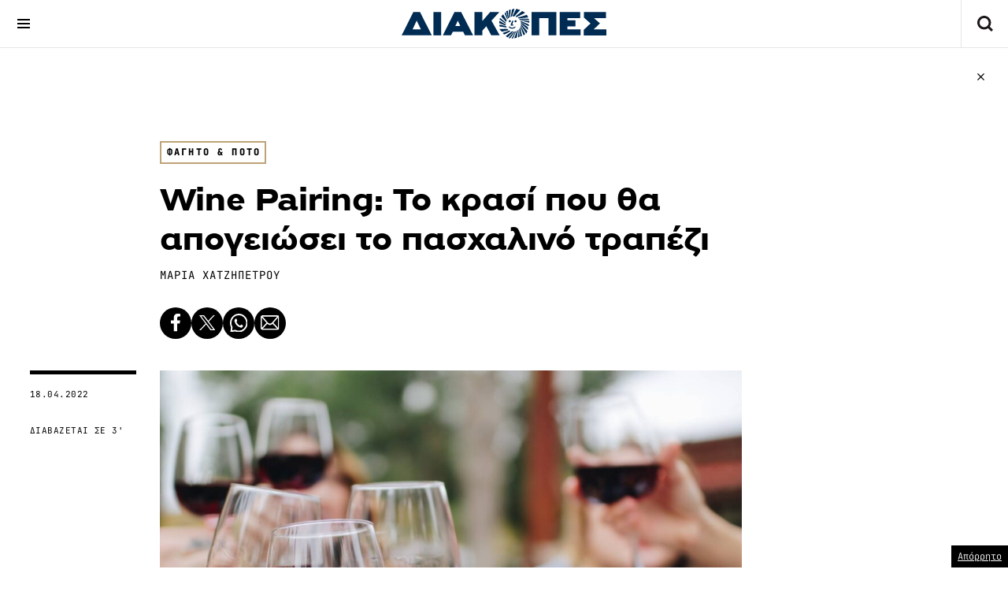

--- FILE ---
content_type: text/html; charset=UTF-8
request_url: https://www.diakopes.gr/empeiries/fagito-poto/wine-pairing-to-krasi-pou-tha-apogeiosei-to-pasxalino-trapezi/
body_size: 21410
content:
<!doctype html>
<html id="diakopes-gr" lang="el">

<head>
	<meta charset="UTF-8">
	<meta name='viewport' content='width=device-width, initial-scale=1.0,user-scalable=no'>
	<link rel="profile" href="https://gmpg.org/xfn/11">
	<link href="https://www.diakopes.gr/wp-content/themes/diakopes_dk/css/bootstrap.5.3.2.min.css" rel="stylesheet" crossorigin="anonymous">



	<link rel="apple-touch-icon" sizes="57x57" href="https://www.diakopes.gr/wp-content/themes/diakopes_dk/assets/images/icons/apple-icon-57x57.png">
	<link rel="apple-touch-icon" sizes="60x60" href="https://www.diakopes.gr/wp-content/themes/diakopes_dk/assets/images/icons/apple-icon-60x60.png">
	<link rel="apple-touch-icon" sizes="72x72" href="https://www.diakopes.gr/wp-content/themes/diakopes_dk/assets/images/icons/apple-icon-72x72.png">
	<link rel="apple-touch-icon" sizes="76x76" href="https://www.diakopes.gr/wp-content/themes/diakopes_dk/assets/images/icons/apple-icon-76x76.png">
	<link rel="apple-touch-icon" sizes="114x114" href="https://www.diakopes.gr/wp-content/themes/diakopes_dk/assets/images/icons/apple-icon-114x114.png">
	<link rel="apple-touch-icon" sizes="120x120" href="https://www.diakopes.gr/wp-content/themes/diakopes_dk/assets/images/icons/apple-icon-120x120.png">
	<link rel="apple-touch-icon" sizes="144x144" href="https://www.diakopes.gr/wp-content/themes/diakopes_dk/assets/images/icons/apple-icon-144x144.png">
	<link rel="apple-touch-icon" sizes="152x152" href="https://www.diakopes.gr/wp-content/themes/diakopes_dk/assets/images/icons/apple-icon-152x152.png">
	<link rel="apple-touch-icon" sizes="180x180" href="https://www.diakopes.gr/wp-content/themes/diakopes_dk/assets/images/icons/apple-icon-180x180.png">
	<link rel="icon" type="image/png" sizes="192x192" href="https://www.diakopes.gr/wp-content/themes/diakopes_dk/assets/images/icons/android-icon-192x192.png">
	<link rel="icon" type="image/png" sizes="32x32" href="https://www.diakopes.gr/wp-content/themes/diakopes_dk/assets/images/icons/favicon-32x32.png">
	<link rel="icon" type="image/png" sizes="96x96" href="https://www.diakopes.gr/wp-content/themes/diakopes_dk/assets/images/icons/favicon-96x96.png">
	<link rel="icon" type="image/png" sizes="16x16" href="https://www.diakopes.gr/wp-content/themes/diakopes_dk/assets/images/icons/favicon-16x16.png">
	<link rel="manifest" href="https://www.diakopes.gr/wp-content/themes/diakopes_dk/assets/images/icons/manifest.json">
	<meta name="msapplication-TileColor" content="#ffffff">
	<meta name="msapplication-TileImage" content="https://www.diakopes.gr/wp-content/themes/diakopes_dk/assets/images/icons/ms-icon-144x144.png">
	<meta name="theme-color" content="#ffffff">

	

	<meta name='robots' content='index, follow, max-image-preview:large, max-snippet:-1, max-video-preview:-1' />

	<!-- This site is optimized with the Yoast SEO plugin v22.4 - https://yoast.com/wordpress/plugins/seo/ -->
	<title>Wine Pairing: Το κρασί που θα απογειώσει το πασχαλινό τραπέζι - ΔΙΑΚΟΠΕΣ</title>
	<link rel="canonical" href="https://www.diakopes.gr/empeiries/fagito-poto/wine-pairing-to-krasi-pou-tha-apogeiosei-to-pasxalino-trapezi/" />
	<meta property="og:locale" content="en_US" />
	<meta property="og:type" content="article" />
	<meta property="og:title" content="Wine Pairing: Το κρασί που θα απογειώσει το πασχαλινό τραπέζι - ΔΙΑΚΟΠΕΣ" />
	<meta property="og:description" content="Με αυτά τα tips θα εντυπωσιάσετε τους καλεσμένους." />
	<meta property="og:url" content="https://www.diakopes.gr/empeiries/fagito-poto/wine-pairing-to-krasi-pou-tha-apogeiosei-to-pasxalino-trapezi/" />
	<meta property="og:site_name" content="ΔΙΑΚΟΠΕΣ" />
	<meta property="article:publisher" content="https://www.facebook.com/diakopesgr" />
	<meta property="article:published_time" content="2022-04-18T18:06:10+00:00" />
	<meta property="article:modified_time" content="2023-10-18T13:31:00+00:00" />
	<meta property="og:image" content="https://www.diakopes.gr/wp-content/uploads/2023/09/kelsey-knight-udj2tD3WKsY-unsplash-1-1-e1711019882703.jpg" />
	<meta property="og:image:width" content="1300" />
	<meta property="og:image:height" content="866" />
	<meta property="og:image:type" content="image/jpeg" />
	<meta name="author" content="Ομάδα του Διακοπες" />
	<meta name="twitter:card" content="summary_large_image" />
	<meta name="twitter:label1" content="Written by" />
	<meta name="twitter:data1" content="Ομάδα του Διακοπες" />
	<script type="application/ld+json" class="yoast-schema-graph">{"@context":"https://schema.org","@graph":[{"@type":"NewsArticle","@id":"https://www.diakopes.gr/empeiries/fagito-poto/wine-pairing-to-krasi-pou-tha-apogeiosei-to-pasxalino-trapezi/#article","isPartOf":{"@id":"https://www.diakopes.gr/empeiries/fagito-poto/wine-pairing-to-krasi-pou-tha-apogeiosei-to-pasxalino-trapezi/"},"author":{"name":"Ομάδα του Διακοπες","@id":"http://www.diakopes.gr/#/schema/person/62640724d53f668286bc0a58f7b896dd"},"headline":"Wine Pairing: Το κρασί που θα απογειώσει το πασχαλινό τραπέζι","datePublished":"2022-04-18T18:06:10+00:00","dateModified":"2023-10-18T13:31:00+00:00","mainEntityOfPage":{"@id":"https://www.diakopes.gr/empeiries/fagito-poto/wine-pairing-to-krasi-pou-tha-apogeiosei-to-pasxalino-trapezi/"},"wordCount":36,"commentCount":0,"publisher":{"@id":"http://www.diakopes.gr/#organization"},"image":{"@id":"https://www.diakopes.gr/empeiries/fagito-poto/wine-pairing-to-krasi-pou-tha-apogeiosei-to-pasxalino-trapezi/#primaryimage"},"thumbnailUrl":"https://www.diakopes.gr/wp-content/uploads/2023/09/kelsey-knight-udj2tD3WKsY-unsplash-1-1-e1711019882703.jpg","keywords":["WINE PAIRING","ΚΡΑΣΙ","ΠΑΣΧΑ"],"articleSection":["ΕΜΠΕΙΡΙΕΣ","Φαγητό &amp; Ποτό"],"inLanguage":"en-US","potentialAction":[{"@type":"CommentAction","name":"Comment","target":["https://www.diakopes.gr/empeiries/fagito-poto/wine-pairing-to-krasi-pou-tha-apogeiosei-to-pasxalino-trapezi/#respond"]}]},{"@type":"WebPage","@id":"https://www.diakopes.gr/empeiries/fagito-poto/wine-pairing-to-krasi-pou-tha-apogeiosei-to-pasxalino-trapezi/","url":"https://www.diakopes.gr/empeiries/fagito-poto/wine-pairing-to-krasi-pou-tha-apogeiosei-to-pasxalino-trapezi/","name":"Wine Pairing: Το κρασί που θα απογειώσει το πασχαλινό τραπέζι - ΔΙΑΚΟΠΕΣ","isPartOf":{"@id":"http://www.diakopes.gr/#website"},"primaryImageOfPage":{"@id":"https://www.diakopes.gr/empeiries/fagito-poto/wine-pairing-to-krasi-pou-tha-apogeiosei-to-pasxalino-trapezi/#primaryimage"},"image":{"@id":"https://www.diakopes.gr/empeiries/fagito-poto/wine-pairing-to-krasi-pou-tha-apogeiosei-to-pasxalino-trapezi/#primaryimage"},"thumbnailUrl":"https://www.diakopes.gr/wp-content/uploads/2023/09/kelsey-knight-udj2tD3WKsY-unsplash-1-1-e1711019882703.jpg","datePublished":"2022-04-18T18:06:10+00:00","dateModified":"2023-10-18T13:31:00+00:00","breadcrumb":{"@id":"https://www.diakopes.gr/empeiries/fagito-poto/wine-pairing-to-krasi-pou-tha-apogeiosei-to-pasxalino-trapezi/#breadcrumb"},"inLanguage":"en-US","potentialAction":[{"@type":"ReadAction","target":["https://www.diakopes.gr/empeiries/fagito-poto/wine-pairing-to-krasi-pou-tha-apogeiosei-to-pasxalino-trapezi/"]}]},{"@type":"ImageObject","inLanguage":"en-US","@id":"https://www.diakopes.gr/empeiries/fagito-poto/wine-pairing-to-krasi-pou-tha-apogeiosei-to-pasxalino-trapezi/#primaryimage","url":"https://www.diakopes.gr/wp-content/uploads/2023/09/kelsey-knight-udj2tD3WKsY-unsplash-1-1-e1711019882703.jpg","contentUrl":"https://www.diakopes.gr/wp-content/uploads/2023/09/kelsey-knight-udj2tD3WKsY-unsplash-1-1-e1711019882703.jpg","width":1300,"height":866,"caption":"Στη δεκάδα με τους ευρωπαϊκούς προορισμούς κρασιού βρίσκεται η Ελλάδα | Unsplash"},{"@type":"BreadcrumbList","@id":"https://www.diakopes.gr/empeiries/fagito-poto/wine-pairing-to-krasi-pou-tha-apogeiosei-to-pasxalino-trapezi/#breadcrumb","itemListElement":[{"@type":"ListItem","position":1,"name":"Home","item":"http://www.diakopes.gr/"},{"@type":"ListItem","position":2,"name":"Wine Pairing: Το κρασί που θα απογειώσει το πασχαλινό τραπέζι"}]},{"@type":"WebSite","@id":"http://www.diakopes.gr/#website","url":"http://www.diakopes.gr/","name":"ΔΙΑΚΟΠΕΣ","description":"diakopes.gr","publisher":{"@id":"http://www.diakopes.gr/#organization"},"alternateName":"ΔΙΑΚΟΠΕΣ","potentialAction":[{"@type":"SearchAction","target":{"@type":"EntryPoint","urlTemplate":"http://www.diakopes.gr/?s={search_term_string}"},"query-input":"required name=search_term_string"}],"inLanguage":"en-US"},{"@type":"Organization","@id":"http://www.diakopes.gr/#organization","name":"ΔΙΑΚΟΠΕΣ","alternateName":"DIAKOPES","url":"http://www.diakopes.gr/","logo":{"@type":"ImageObject","inLanguage":"en-US","@id":"http://www.diakopes.gr/#/schema/logo/image/","url":"https://www.diakopes.gr/wp-content/uploads/2023/10/site-logo-y.jpg","contentUrl":"https://www.diakopes.gr/wp-content/uploads/2023/10/site-logo-y.jpg","width":696,"height":696,"caption":"ΔΙΑΚΟΠΕΣ"},"image":{"@id":"http://www.diakopes.gr/#/schema/logo/image/"},"sameAs":["https://www.facebook.com/diakopesgr","https://www.instagram.com/diakopesgr/"]},{"@type":"Person","@id":"http://www.diakopes.gr/#/schema/person/62640724d53f668286bc0a58f7b896dd","name":"Ομάδα του Διακοπες","url":"https://www.diakopes.gr/author/diakopes/"}]}</script>
	<!-- / Yoast SEO plugin. -->


<link rel='dns-prefetch' href='//www.diakopes.gr' />
<link rel='dns-prefetch' href='//player.kwikmotion.com' />
<link rel='dns-prefetch' href='//maps.google.com' />
<link rel="alternate" type="application/rss+xml" title="ΔΙΑΚΟΠΕΣ &raquo; Feed" href="https://www.diakopes.gr/feed/" />
<link rel="alternate" type="application/rss+xml" title="ΔΙΑΚΟΠΕΣ &raquo; Comments Feed" href="https://www.diakopes.gr/comments/feed/" />
<script>
window._wpemojiSettings = {"baseUrl":"https:\/\/s.w.org\/images\/core\/emoji\/15.0.3\/72x72\/","ext":".png","svgUrl":"https:\/\/s.w.org\/images\/core\/emoji\/15.0.3\/svg\/","svgExt":".svg","source":{"concatemoji":"https:\/\/www.diakopes.gr\/wp-includes\/js\/wp-emoji-release.min.js?ver=6.5"}};
/*! This file is auto-generated */
!function(i,n){var o,s,e;function c(e){try{var t={supportTests:e,timestamp:(new Date).valueOf()};sessionStorage.setItem(o,JSON.stringify(t))}catch(e){}}function p(e,t,n){e.clearRect(0,0,e.canvas.width,e.canvas.height),e.fillText(t,0,0);var t=new Uint32Array(e.getImageData(0,0,e.canvas.width,e.canvas.height).data),r=(e.clearRect(0,0,e.canvas.width,e.canvas.height),e.fillText(n,0,0),new Uint32Array(e.getImageData(0,0,e.canvas.width,e.canvas.height).data));return t.every(function(e,t){return e===r[t]})}function u(e,t,n){switch(t){case"flag":return n(e,"\ud83c\udff3\ufe0f\u200d\u26a7\ufe0f","\ud83c\udff3\ufe0f\u200b\u26a7\ufe0f")?!1:!n(e,"\ud83c\uddfa\ud83c\uddf3","\ud83c\uddfa\u200b\ud83c\uddf3")&&!n(e,"\ud83c\udff4\udb40\udc67\udb40\udc62\udb40\udc65\udb40\udc6e\udb40\udc67\udb40\udc7f","\ud83c\udff4\u200b\udb40\udc67\u200b\udb40\udc62\u200b\udb40\udc65\u200b\udb40\udc6e\u200b\udb40\udc67\u200b\udb40\udc7f");case"emoji":return!n(e,"\ud83d\udc26\u200d\u2b1b","\ud83d\udc26\u200b\u2b1b")}return!1}function f(e,t,n){var r="undefined"!=typeof WorkerGlobalScope&&self instanceof WorkerGlobalScope?new OffscreenCanvas(300,150):i.createElement("canvas"),a=r.getContext("2d",{willReadFrequently:!0}),o=(a.textBaseline="top",a.font="600 32px Arial",{});return e.forEach(function(e){o[e]=t(a,e,n)}),o}function t(e){var t=i.createElement("script");t.src=e,t.defer=!0,i.head.appendChild(t)}"undefined"!=typeof Promise&&(o="wpEmojiSettingsSupports",s=["flag","emoji"],n.supports={everything:!0,everythingExceptFlag:!0},e=new Promise(function(e){i.addEventListener("DOMContentLoaded",e,{once:!0})}),new Promise(function(t){var n=function(){try{var e=JSON.parse(sessionStorage.getItem(o));if("object"==typeof e&&"number"==typeof e.timestamp&&(new Date).valueOf()<e.timestamp+604800&&"object"==typeof e.supportTests)return e.supportTests}catch(e){}return null}();if(!n){if("undefined"!=typeof Worker&&"undefined"!=typeof OffscreenCanvas&&"undefined"!=typeof URL&&URL.createObjectURL&&"undefined"!=typeof Blob)try{var e="postMessage("+f.toString()+"("+[JSON.stringify(s),u.toString(),p.toString()].join(",")+"));",r=new Blob([e],{type:"text/javascript"}),a=new Worker(URL.createObjectURL(r),{name:"wpTestEmojiSupports"});return void(a.onmessage=function(e){c(n=e.data),a.terminate(),t(n)})}catch(e){}c(n=f(s,u,p))}t(n)}).then(function(e){for(var t in e)n.supports[t]=e[t],n.supports.everything=n.supports.everything&&n.supports[t],"flag"!==t&&(n.supports.everythingExceptFlag=n.supports.everythingExceptFlag&&n.supports[t]);n.supports.everythingExceptFlag=n.supports.everythingExceptFlag&&!n.supports.flag,n.DOMReady=!1,n.readyCallback=function(){n.DOMReady=!0}}).then(function(){return e}).then(function(){var e;n.supports.everything||(n.readyCallback(),(e=n.source||{}).concatemoji?t(e.concatemoji):e.wpemoji&&e.twemoji&&(t(e.twemoji),t(e.wpemoji)))}))}((window,document),window._wpemojiSettings);
</script>
<style id='wp-emoji-styles-inline-css'>

	img.wp-smiley, img.emoji {
		display: inline !important;
		border: none !important;
		box-shadow: none !important;
		height: 1em !important;
		width: 1em !important;
		margin: 0 0.07em !important;
		vertical-align: -0.1em !important;
		background: none !important;
		padding: 0 !important;
	}
</style>
<link rel='stylesheet' id='wp-block-library-css' href='https://www.diakopes.gr/wp-includes/css/dist/block-library/style.min.css?ver=6.5' media='all' />
<style id='classic-theme-styles-inline-css'>
/*! This file is auto-generated */
.wp-block-button__link{color:#fff;background-color:#32373c;border-radius:9999px;box-shadow:none;text-decoration:none;padding:calc(.667em + 2px) calc(1.333em + 2px);font-size:1.125em}.wp-block-file__button{background:#32373c;color:#fff;text-decoration:none}
</style>
<style id='global-styles-inline-css'>
body{--wp--preset--color--black: #000000;--wp--preset--color--cyan-bluish-gray: #abb8c3;--wp--preset--color--white: #ffffff;--wp--preset--color--pale-pink: #f78da7;--wp--preset--color--vivid-red: #cf2e2e;--wp--preset--color--luminous-vivid-orange: #ff6900;--wp--preset--color--luminous-vivid-amber: #fcb900;--wp--preset--color--light-green-cyan: #7bdcb5;--wp--preset--color--vivid-green-cyan: #00d084;--wp--preset--color--pale-cyan-blue: #8ed1fc;--wp--preset--color--vivid-cyan-blue: #0693e3;--wp--preset--color--vivid-purple: #9b51e0;--wp--preset--gradient--vivid-cyan-blue-to-vivid-purple: linear-gradient(135deg,rgba(6,147,227,1) 0%,rgb(155,81,224) 100%);--wp--preset--gradient--light-green-cyan-to-vivid-green-cyan: linear-gradient(135deg,rgb(122,220,180) 0%,rgb(0,208,130) 100%);--wp--preset--gradient--luminous-vivid-amber-to-luminous-vivid-orange: linear-gradient(135deg,rgba(252,185,0,1) 0%,rgba(255,105,0,1) 100%);--wp--preset--gradient--luminous-vivid-orange-to-vivid-red: linear-gradient(135deg,rgba(255,105,0,1) 0%,rgb(207,46,46) 100%);--wp--preset--gradient--very-light-gray-to-cyan-bluish-gray: linear-gradient(135deg,rgb(238,238,238) 0%,rgb(169,184,195) 100%);--wp--preset--gradient--cool-to-warm-spectrum: linear-gradient(135deg,rgb(74,234,220) 0%,rgb(151,120,209) 20%,rgb(207,42,186) 40%,rgb(238,44,130) 60%,rgb(251,105,98) 80%,rgb(254,248,76) 100%);--wp--preset--gradient--blush-light-purple: linear-gradient(135deg,rgb(255,206,236) 0%,rgb(152,150,240) 100%);--wp--preset--gradient--blush-bordeaux: linear-gradient(135deg,rgb(254,205,165) 0%,rgb(254,45,45) 50%,rgb(107,0,62) 100%);--wp--preset--gradient--luminous-dusk: linear-gradient(135deg,rgb(255,203,112) 0%,rgb(199,81,192) 50%,rgb(65,88,208) 100%);--wp--preset--gradient--pale-ocean: linear-gradient(135deg,rgb(255,245,203) 0%,rgb(182,227,212) 50%,rgb(51,167,181) 100%);--wp--preset--gradient--electric-grass: linear-gradient(135deg,rgb(202,248,128) 0%,rgb(113,206,126) 100%);--wp--preset--gradient--midnight: linear-gradient(135deg,rgb(2,3,129) 0%,rgb(40,116,252) 100%);--wp--preset--font-size--small: 13px;--wp--preset--font-size--medium: 20px;--wp--preset--font-size--large: 36px;--wp--preset--font-size--x-large: 42px;--wp--preset--spacing--20: 0.44rem;--wp--preset--spacing--30: 0.67rem;--wp--preset--spacing--40: 1rem;--wp--preset--spacing--50: 1.5rem;--wp--preset--spacing--60: 2.25rem;--wp--preset--spacing--70: 3.38rem;--wp--preset--spacing--80: 5.06rem;--wp--preset--shadow--natural: 6px 6px 9px rgba(0, 0, 0, 0.2);--wp--preset--shadow--deep: 12px 12px 50px rgba(0, 0, 0, 0.4);--wp--preset--shadow--sharp: 6px 6px 0px rgba(0, 0, 0, 0.2);--wp--preset--shadow--outlined: 6px 6px 0px -3px rgba(255, 255, 255, 1), 6px 6px rgba(0, 0, 0, 1);--wp--preset--shadow--crisp: 6px 6px 0px rgba(0, 0, 0, 1);}:where(.is-layout-flex){gap: 0.5em;}:where(.is-layout-grid){gap: 0.5em;}body .is-layout-flow > .alignleft{float: left;margin-inline-start: 0;margin-inline-end: 2em;}body .is-layout-flow > .alignright{float: right;margin-inline-start: 2em;margin-inline-end: 0;}body .is-layout-flow > .aligncenter{margin-left: auto !important;margin-right: auto !important;}body .is-layout-constrained > .alignleft{float: left;margin-inline-start: 0;margin-inline-end: 2em;}body .is-layout-constrained > .alignright{float: right;margin-inline-start: 2em;margin-inline-end: 0;}body .is-layout-constrained > .aligncenter{margin-left: auto !important;margin-right: auto !important;}body .is-layout-constrained > :where(:not(.alignleft):not(.alignright):not(.alignfull)){max-width: var(--wp--style--global--content-size);margin-left: auto !important;margin-right: auto !important;}body .is-layout-constrained > .alignwide{max-width: var(--wp--style--global--wide-size);}body .is-layout-flex{display: flex;}body .is-layout-flex{flex-wrap: wrap;align-items: center;}body .is-layout-flex > *{margin: 0;}body .is-layout-grid{display: grid;}body .is-layout-grid > *{margin: 0;}:where(.wp-block-columns.is-layout-flex){gap: 2em;}:where(.wp-block-columns.is-layout-grid){gap: 2em;}:where(.wp-block-post-template.is-layout-flex){gap: 1.25em;}:where(.wp-block-post-template.is-layout-grid){gap: 1.25em;}.has-black-color{color: var(--wp--preset--color--black) !important;}.has-cyan-bluish-gray-color{color: var(--wp--preset--color--cyan-bluish-gray) !important;}.has-white-color{color: var(--wp--preset--color--white) !important;}.has-pale-pink-color{color: var(--wp--preset--color--pale-pink) !important;}.has-vivid-red-color{color: var(--wp--preset--color--vivid-red) !important;}.has-luminous-vivid-orange-color{color: var(--wp--preset--color--luminous-vivid-orange) !important;}.has-luminous-vivid-amber-color{color: var(--wp--preset--color--luminous-vivid-amber) !important;}.has-light-green-cyan-color{color: var(--wp--preset--color--light-green-cyan) !important;}.has-vivid-green-cyan-color{color: var(--wp--preset--color--vivid-green-cyan) !important;}.has-pale-cyan-blue-color{color: var(--wp--preset--color--pale-cyan-blue) !important;}.has-vivid-cyan-blue-color{color: var(--wp--preset--color--vivid-cyan-blue) !important;}.has-vivid-purple-color{color: var(--wp--preset--color--vivid-purple) !important;}.has-black-background-color{background-color: var(--wp--preset--color--black) !important;}.has-cyan-bluish-gray-background-color{background-color: var(--wp--preset--color--cyan-bluish-gray) !important;}.has-white-background-color{background-color: var(--wp--preset--color--white) !important;}.has-pale-pink-background-color{background-color: var(--wp--preset--color--pale-pink) !important;}.has-vivid-red-background-color{background-color: var(--wp--preset--color--vivid-red) !important;}.has-luminous-vivid-orange-background-color{background-color: var(--wp--preset--color--luminous-vivid-orange) !important;}.has-luminous-vivid-amber-background-color{background-color: var(--wp--preset--color--luminous-vivid-amber) !important;}.has-light-green-cyan-background-color{background-color: var(--wp--preset--color--light-green-cyan) !important;}.has-vivid-green-cyan-background-color{background-color: var(--wp--preset--color--vivid-green-cyan) !important;}.has-pale-cyan-blue-background-color{background-color: var(--wp--preset--color--pale-cyan-blue) !important;}.has-vivid-cyan-blue-background-color{background-color: var(--wp--preset--color--vivid-cyan-blue) !important;}.has-vivid-purple-background-color{background-color: var(--wp--preset--color--vivid-purple) !important;}.has-black-border-color{border-color: var(--wp--preset--color--black) !important;}.has-cyan-bluish-gray-border-color{border-color: var(--wp--preset--color--cyan-bluish-gray) !important;}.has-white-border-color{border-color: var(--wp--preset--color--white) !important;}.has-pale-pink-border-color{border-color: var(--wp--preset--color--pale-pink) !important;}.has-vivid-red-border-color{border-color: var(--wp--preset--color--vivid-red) !important;}.has-luminous-vivid-orange-border-color{border-color: var(--wp--preset--color--luminous-vivid-orange) !important;}.has-luminous-vivid-amber-border-color{border-color: var(--wp--preset--color--luminous-vivid-amber) !important;}.has-light-green-cyan-border-color{border-color: var(--wp--preset--color--light-green-cyan) !important;}.has-vivid-green-cyan-border-color{border-color: var(--wp--preset--color--vivid-green-cyan) !important;}.has-pale-cyan-blue-border-color{border-color: var(--wp--preset--color--pale-cyan-blue) !important;}.has-vivid-cyan-blue-border-color{border-color: var(--wp--preset--color--vivid-cyan-blue) !important;}.has-vivid-purple-border-color{border-color: var(--wp--preset--color--vivid-purple) !important;}.has-vivid-cyan-blue-to-vivid-purple-gradient-background{background: var(--wp--preset--gradient--vivid-cyan-blue-to-vivid-purple) !important;}.has-light-green-cyan-to-vivid-green-cyan-gradient-background{background: var(--wp--preset--gradient--light-green-cyan-to-vivid-green-cyan) !important;}.has-luminous-vivid-amber-to-luminous-vivid-orange-gradient-background{background: var(--wp--preset--gradient--luminous-vivid-amber-to-luminous-vivid-orange) !important;}.has-luminous-vivid-orange-to-vivid-red-gradient-background{background: var(--wp--preset--gradient--luminous-vivid-orange-to-vivid-red) !important;}.has-very-light-gray-to-cyan-bluish-gray-gradient-background{background: var(--wp--preset--gradient--very-light-gray-to-cyan-bluish-gray) !important;}.has-cool-to-warm-spectrum-gradient-background{background: var(--wp--preset--gradient--cool-to-warm-spectrum) !important;}.has-blush-light-purple-gradient-background{background: var(--wp--preset--gradient--blush-light-purple) !important;}.has-blush-bordeaux-gradient-background{background: var(--wp--preset--gradient--blush-bordeaux) !important;}.has-luminous-dusk-gradient-background{background: var(--wp--preset--gradient--luminous-dusk) !important;}.has-pale-ocean-gradient-background{background: var(--wp--preset--gradient--pale-ocean) !important;}.has-electric-grass-gradient-background{background: var(--wp--preset--gradient--electric-grass) !important;}.has-midnight-gradient-background{background: var(--wp--preset--gradient--midnight) !important;}.has-small-font-size{font-size: var(--wp--preset--font-size--small) !important;}.has-medium-font-size{font-size: var(--wp--preset--font-size--medium) !important;}.has-large-font-size{font-size: var(--wp--preset--font-size--large) !important;}.has-x-large-font-size{font-size: var(--wp--preset--font-size--x-large) !important;}
.wp-block-navigation a:where(:not(.wp-element-button)){color: inherit;}
:where(.wp-block-post-template.is-layout-flex){gap: 1.25em;}:where(.wp-block-post-template.is-layout-grid){gap: 1.25em;}
:where(.wp-block-columns.is-layout-flex){gap: 2em;}:where(.wp-block-columns.is-layout-grid){gap: 2em;}
.wp-block-pullquote{font-size: 1.5em;line-height: 1.6;}
</style>
<link rel='stylesheet' id='diakopes_dk-slickcss-css' href='https://www.diakopes.gr/wp-content/themes/diakopes_dk/assets/js/slick/slick.css?ver=6.5' media='all' />
<link rel='stylesheet' id='diakopes_dk-swipercss-css' href='https://www.diakopes.gr/wp-content/themes/diakopes_dk/assets/js/swiper/swiper-bundle.min.css?ver=6.5' media='all' />
<link rel='stylesheet' id='diakopes_dk-style-css' href='https://www.diakopes.gr/wp-content/themes/diakopes_dk/style.css?ver=1.0.18' media='all' />
<link rel='stylesheet' id='wpgmp-frontend_css-css' href='https://www.diakopes.gr/wp-content/plugins/wp-google-map-plugin/assets/css/frontend.css?ver=6.5' media='all' />
<script src="https://www.diakopes.gr/wp-includes/js/jquery/jquery.min.js?ver=3.7.1" id="jquery-core-js"></script>
<script src="https://www.diakopes.gr/wp-includes/js/jquery/jquery-migrate.min.js?ver=3.4.1" id="jquery-migrate-js"></script>
<script src="https://www.diakopes.gr/wp-content/themes/diakopes_dk/assets/js/slick/slick.min.js?ver=6.5" id="diakopes_dk-slickjs-js"></script>
<script src="https://www.diakopes.gr/wp-content/themes/diakopes_dk/assets/js/swiper/swiper-bundle.min.js?ver=6.5" id="diakopes_dk-swiperjs-js"></script>
<script src="https://www.diakopes.gr/wp-content/themes/diakopes_dk/assets/js/gsap.min.js?ver=6.5" id="diakopes_dk-gsap-js"></script>
<script src="https://www.diakopes.gr/wp-content/themes/diakopes_dk/js/custom.js?ver=1.0.18" id="diakopes_dk-customjs-js"></script>
<script src="https://player.kwikmotion.com/ClientsTemplates/Megatv/KwikLink_311592e7-13f8-4268-b02a-633895abae3b.js?ver=6.5" id="diakopes_dk-kwik-player-js"></script>
<link rel="https://api.w.org/" href="https://www.diakopes.gr/wp-json/" /><link rel="alternate" type="application/json" href="https://www.diakopes.gr/wp-json/wp/v2/posts/404" /><link rel="EditURI" type="application/rsd+xml" title="RSD" href="https://www.diakopes.gr/xmlrpc.php?rsd" />
<meta name="generator" content="WordPress 6.5" />
<link rel='shortlink' href='https://www.diakopes.gr/?p=404' />
<link rel="alternate" type="application/json+oembed" href="https://www.diakopes.gr/wp-json/oembed/1.0/embed?url=https%3A%2F%2Fwww.diakopes.gr%2Fempeiries%2Ffagito-poto%2Fwine-pairing-to-krasi-pou-tha-apogeiosei-to-pasxalino-trapezi%2F" />
<link rel="alternate" type="text/xml+oembed" href="https://www.diakopes.gr/wp-json/oembed/1.0/embed?url=https%3A%2F%2Fwww.diakopes.gr%2Fempeiries%2Ffagito-poto%2Fwine-pairing-to-krasi-pou-tha-apogeiosei-to-pasxalino-trapezi%2F&#038;format=xml" />
<link rel="amphtml" href="https://www.diakopes.gr/empeiries/fagito-poto/wine-pairing-to-krasi-pou-tha-apogeiosei-to-pasxalino-trapezi/amp/">
	
<script src="https://cdnjs.cloudflare.com/ajax/libs/mobile-detect/1.4.5/mobile-detect.min.js" integrity="sha512-1vJtouuOb2tPm+Jh7EnT2VeiCoWv0d7UQ8SGl/2CoOU+bkxhxSX4gDjmdjmbX4OjbsbCBN+Gytj4RGrjV3BLkQ==" crossorigin="anonymous" referrerpolicy="no-referrer"></script>
<script>
  var md;
  if (typeof MobileDetect !== 'undefined') md = new MobileDetect(window.navigator.userAgent);
</script>

<!-- Google tag (gtag.js) -->
<script async src="https://www.googletagmanager.com/gtag/js?id=G-LHXQS3J5L3"></script>
<script>
  window.dataLayer = window.dataLayer || [];

  function gtag() {
    dataLayer.push(arguments);
  }
  gtag('js', new Date());
  gtag('config', 'G-LHXQS3J5L3');
</script>



<script type="text/javascript">
  (function() {
  /** CONFIGURATION START **/
  var _sf_async_config = window._sf_async_config = (window._sf_async_config || {});
  _sf_async_config.uid = 66944;
  _sf_async_config.domain = 'diakopes.gr';
  _sf_async_config.flickerControl = false;
  _sf_async_config.useCanonical = true;
  _sf_async_config.useCanonicalDomain = true;
  _sf_async_config.sections = 'ΕΜΠΕΙΡΙΕΣ';
  _sf_async_config.authors = '';
  /** CONFIGURATION END **/
  function loadChartbeat() {
      var e = document.createElement('script');
      var n = document.getElementsByTagName('script')[0];
      e.type = 'text/javascript';
      e.async = true;
      e.src = '//static.chartbeat.com/js/chartbeat.js';;
      n.parentNode.insertBefore(e, n);
  }
  loadChartbeat();
  })();
  </script>
  <script async src="//static.chartbeat.com/js/chartbeat_mab.js"></script>

<script async src="https://pagead2.googlesyndication.com/pagead/js/adsbygoogle.js?client=ca-pub-1729493232531339" crossorigin="anonymous"></script>
<script async src="https://securepubads.g.doubleclick.net/tag/js/gpt.js"></script>



<!--LOTAME-->

<link rel="preconnect" href="https://tags.crwdcntrl.net">
  <link rel="preconnect" href="https://bcp.crwdcntrl.net">
  <link rel="preconnect" href="https://c.ltmsphrcl.net">
  <link rel="dns-prefetch" href="https://tags.crwdcntrl.net">
  <link rel="dns-prefetch" href="https://bcp.crwdcntrl.net">
  <link rel="dns-prefetch" href="https://c.ltmsphrcl.net">

  <script>
    ! function() {
      window.googletag = window.googletag || {};
      window.googletag.cmd = window.googletag.cmd || [];
      var audTargetingKey = 'lotame';
      var panoramaIdTargetingKey = 'lpanoramaid';
      var lotameClientId = '17929';
      var audLocalStorageKey = 'lotame_' + lotameClientId + '_auds';

      // Immediately load audiences and Panorama ID from local storage
      try {
        var storedAuds = window.localStorage.getItem(audLocalStorageKey) || '';
        if (storedAuds) {
          googletag.cmd.push(function() {
            window.googletag.pubads().setTargeting(audTargetingKey, storedAuds.split(','));
          });
        }

        var localStoragePanoramaID = window.localStorage.getItem('panoramaId') || '';
        if (localStoragePanoramaID) {
          googletag.cmd.push(function() {
              window.googletag.pubads().setTargeting(panoramaIdTargetingKey, localStoragePanoramaID);
          });
        }
      } catch(e) {
      }

      // Callback when targeting audience is ready to push latest audience data
      var audienceReadyCallback = function (profile) {

        // Get audiences as an array
        var lotameAudiences = profile.getAudiences() || [];

        // Set the new target audiences for call to Google
        googletag.cmd.push(function() {
          window.googletag.pubads().setTargeting(audTargetingKey, lotameAudiences);
        });

        // Get the PanoramaID to set at Google
        var lotamePanoramaID = profile.getPanorama().getId() || '';
        if (lotamePanoramaID) {
          googletag.cmd.push(function() {
            window.googletag.pubads().setTargeting(panoramaIdTargetingKey, lotamePanoramaID);
          });
        }
      };

      // Lotame Config
      var lotameTagInput = {
        data: {},
        config: {
          audienceLocalStorage: audLocalStorageKey,
          onProfileReady: audienceReadyCallback
        }
      };

      // Lotame initialization
      var lotameConfig = lotameTagInput.config || {};
      var namespace = window['lotame_' + lotameClientId] = {};
      namespace.config = lotameConfig;
      namespace.data = lotameTagInput.data || {};
      namespace.cmd = namespace.cmd || [];
    } ();
  </script>
  <script async src="https://tags.crwdcntrl.net/lt/c/17929/lt.min.js"></script>

<!--LOTAME-->



<script>
  window.googletag = window.googletag || {
    cmd: []
  };
  googletag.cmd.push(function() {



    googletag.defineSlot('/23017096929/diakopes.gr/diakopes_billboard_1', [
      [970, 250],
      [728, 90],
      [970, 90]
    ], 'dk_billboard_1').addService(googletag.pubads());

    googletag.defineSlot('/23017096929/diakopes.gr/diakopes_billboard_2', [
      [970, 250],
      [970, 90],
      [728, 90]
    ], 'dk_billboard_2').addService(googletag.pubads());
    googletag.defineSlot('/23017096929/diakopes.gr/diakopes_billboard_3', [
      [728, 90],
      [970, 90],
      [970, 250]
    ], 'dk_billboard_3').addService(googletag.pubads());

    googletag.defineSlot('/23017096929/diakopes.gr/diakopes_sidebar_1', [
      [300, 250],
      [300, 600]
    ], 'dk_sidebar_1').addService(googletag.pubads());

    googletag.defineSlot('/23017096929/diakopes.gr/diakopes_sidebar_2', [
      [300, 250],
      [300, 600]
    ], 'dk_sidebar_2').addService(googletag.pubads());

    
      //var w = window.innerWidth || document.documentElement.clientWidth || document.body.clientWidth;	
      //if (w <= 1000) {
      if (md && md.mobile()) { //mobile
        googletag.defineSlot('/23017096929/diakopes.gr/diakopes_inline_1', [
          [300, 250],
          [336, 280],
          [300, 600]
        ], 'dk_inline_1').addService(googletag.pubads());
        googletag.defineSlot('/23017096929/diakopes.gr/diakopes_inline_2', [
          [300, 250],
          [336, 280],
          [300, 600]
        ], 'dk_inline_2').addService(googletag.pubads());
        googletag.defineSlot('/23017096929/diakopes.gr/diakopes_inline_3', [
          [300, 250],
          [336, 280],
          [300, 600]
        ], 'dk_inline_3').addService(googletag.pubads());
        googletag.defineSlot('/23017096929/diakopes.gr/diakopes_inline_4', [
          [300, 250],
          [336, 280],
          [300, 600]
        ], 'dk_inline_4').addService(googletag.pubads());
        //mobile
        //console.log('Mobile');
      } else {
        googletag.defineSlot('/23017096929/diakopes.gr/diakopes_inline_1', [
          [300, 250]
        ], 'dk_inline_1').addService(googletag.pubads());
        googletag.defineSlot('/23017096929/diakopes.gr/diakopes_inline_2', [
          [300, 250]
        ], 'dk_inline_2').addService(googletag.pubads());
        googletag.defineSlot('/23017096929/diakopes.gr/diakopes_inline_3', [
          [300, 250]
        ], 'dk_inline_3').addService(googletag.pubads());
        googletag.defineSlot('/23017096929/diakopes.gr/diakopes_inline_4', [
          [300, 250]
        ], 'dk_inline_4').addService(googletag.pubads());
        //desktop
        //console.log('Desktop');
      }

    
    googletag.defineSlot('/23017096929/diakopes.gr/diakopes_mobile_sticky', [
      [320, 50],
      [320, 100]
    ], 'dk_mobile_sticky').addService(googletag.pubads());

    googletag.defineSlot('/23017096929/diakopes.gr/diakopes_prestitial', [1, 1], 'dk_prestitial').addService(googletag.pubads());

    googletag.defineSlot('/23017096929/diakopes.gr/diakopes_custom_1x1', [1, 1], 'dk_custom').addService(googletag.pubads());




    //googletag.pubads().enableSingleRequest();
    // googletag.pubads().collapseEmptyDivs();
    // googletag.pubads().setCentering(true);
// googletag.pubads().enableLazyLoad();

    googletag.pubads().enableLazyLoad({
                fetchMarginPercent: 100,  // Fetch ad when it is within 100% of the viewport
                renderMarginPercent: 100, // Render ad when it is within 100% of the viewport
                mobileScaling: 1.0        // If 2.0, double the margins on mobile devices
            });



    googletag.enableServices();

  });
</script>
  <script>
    googletag.cmd.push(function() {
      googletag.pubads().setTargeting('Category', 'empeiries');
      googletag.pubads().setTargeting('SubCategory', 'fagito-poto');
      googletag.pubads().setTargeting('Item_Id', '404');
      googletag.pubads().setTargeting('Tags', ['WINE PAIRING','ΚΡΑΣΙ','ΠΑΣΧΑ']);
    });
  </script>

<script>
  /*DETECT LOADED ADS */
  googletag.cmd.push(function() {
    googletag.pubads().addEventListener("slotRenderEnded", (event) => {
      const slot = event.slot;
      if (slot.getSlotElementId() === 'dk_billboard_1') {

        if (event.isEmpty === true) {
          const adContainer = $('.dk-ad-checker-section:has(.dk-ad-sticky-toggle)');
          adContainer.hide();
        };
        // console.log(slot.getSlotElementId() + " empty: " + event.isEmpty);
      }
    });
  });
  /*END OF DETECT LOADED ADS */
</script></head>

<body class="post-template-default single single-post postid-404 single-format-standard">
		<style>
.main-navigation div>ul>li.menu-item-35065 {
    display: none;
}	
	</style>
	
		
	<div id='dk_prestitial'></div>
	<script>
		googletag.cmd.push(function() {
			googletag.display('dk_prestitial');
		});
	</script>

	<div id='dk_custom'></div>
	<script>
		googletag.cmd.push(function() {
			googletag.display('dk_custom');
		});
	</script>
		
	
	



			
		<div class="dk-ad-checker-section dk-mobile-ad-sticky d-lg-none">

			<button class="dk-ad-close-stickt-cta">
				<svg version="1.1" xmlns="http://www.w3.org/2000/svg" xmlns:xlink="http://www.w3.org/1999/xlink" x="0px" y="0px" viewBox="0 0 96 96" style="enable-background:new 0 0 96 96;" xml:space="preserve">
					<style type="text/css">
						.st0 {
							fill: #010101;
						}
					</style>
					<path class="st0" d="M96,8.7L87.3,0L48,39.3L8.7,0L0,8.7L39.3,48L0,87.3L8.7,96L48,56.7L87.3,96l8.7-8.7L56.7,48L96,8.7z" />
				</svg>
			</button>
			<div class="d-flex justify-content-center">
				<div id='dk_mobile_sticky' class="dk-ad-content-check-mbl">
					<script>
						googletag.cmd.push(function() {
							googletag.display('dk_mobile_sticky');
						});
					</script>
				</div>
			</div>

		</div>
		

	<div id="page" class="site">

		<div class="dk-sidebar-navigation">
			<div class="dk-sidebar-container">
				<nav class="dk-sidebar-nav">
					<div class="menu-diakopes-menu-container"><ul id="diakopes-menu" class="menu"><li id="menu-item-7101" class="menu-item menu-item-type-post_type menu-item-object-page menu-item-has-children menu-item-7101"><a href="https://www.diakopes.gr/proorismoi/">ΟΔΗΓΟΣ</a>
<ul class="sub-menu">
	<li id="menu-item-7120" class="menu-item menu-item-type-post_type menu-item-object-page menu-item-7120"><a href="https://www.diakopes.gr/proorismoi/">Προορισμοί</a></li>
	<li id="menu-item-7118" class="menu-item menu-item-type-post_type menu-item-object-page menu-item-7118"><a href="https://www.diakopes.gr/perifereies/">Περιφέρειες</a></li>
	<li id="menu-item-7119" class="menu-item menu-item-type-post_type menu-item-object-page menu-item-7119"><a href="https://www.diakopes.gr/poleis/">Πόλεις</a></li>
	<li id="menu-item-7116" class="menu-item menu-item-type-post_type menu-item-object-page menu-item-7116"><a href="https://www.diakopes.gr/nhsia/">Νησιά</a></li>
	<li id="menu-item-7117" class="menu-item menu-item-type-post_type menu-item-object-page menu-item-7117"><a href="https://www.diakopes.gr/oreinoi-proorismoi/">Ορεινοί Προορισμοί</a></li>
</ul>
</li>
<li id="menu-item-6295" class="menu-item menu-item-type-taxonomy menu-item-object-category menu-item-has-children menu-item-6295"><a href="https://www.diakopes.gr/category/taxidia/">ΤΑΞΙΔΙΑ</a>
<ul class="sub-menu">
	<li id="menu-item-6296" class="menu-item menu-item-type-taxonomy menu-item-object-category menu-item-6296"><a href="https://www.diakopes.gr/category/taxidia/city-breaks/">City Breaks</a></li>
	<li id="menu-item-6297" class="menu-item menu-item-type-taxonomy menu-item-object-category menu-item-6297"><a href="https://www.diakopes.gr/category/taxidia/kalokairines-apodraseis/">Καλοκαιρινές Αποδράσεις</a></li>
	<li id="menu-item-6298" class="menu-item menu-item-type-taxonomy menu-item-object-category menu-item-6298"><a href="https://www.diakopes.gr/category/taxidia/cheimerines-apodraseis/">Χειμερινές Αποδράσεις</a></li>
</ul>
</li>
<li id="menu-item-6285" class="menu-item menu-item-type-taxonomy menu-item-object-category current-post-ancestor current-menu-parent current-post-parent menu-item-has-children menu-item-6285"><a href="https://www.diakopes.gr/category/empeiries/">ΕΜΠΕΙΡΙΕΣ</a>
<ul class="sub-menu">
	<li id="menu-item-6286" class="menu-item menu-item-type-taxonomy menu-item-object-category menu-item-6286"><a href="https://www.diakopes.gr/category/empeiries/drastiriotites/">Δραστηριότητες</a></li>
	<li id="menu-item-6287" class="menu-item menu-item-type-taxonomy menu-item-object-category menu-item-6287"><a href="https://www.diakopes.gr/category/empeiries/evexia/">Ευεξία</a></li>
	<li id="menu-item-6288" class="menu-item menu-item-type-taxonomy menu-item-object-category menu-item-6288"><a href="https://www.diakopes.gr/category/empeiries/xenodocheia-airbnb/">Ξενοδοχεία &amp; Airbnb</a></li>
	<li id="menu-item-6289" class="menu-item menu-item-type-taxonomy menu-item-object-category menu-item-6289"><a href="https://www.diakopes.gr/category/empeiries/politismos/">Πολιτισμός</a></li>
	<li id="menu-item-6290" class="menu-item menu-item-type-taxonomy menu-item-object-category menu-item-6290"><a href="https://www.diakopes.gr/category/empeiries/proionta/">Προϊόντα</a></li>
	<li id="menu-item-6291" class="menu-item menu-item-type-taxonomy menu-item-object-category current-post-ancestor current-menu-parent current-post-parent menu-item-6291"><a href="https://www.diakopes.gr/category/empeiries/fagito-poto/">Φαγητό &amp; Ποτό</a></li>
</ul>
</li>
<li id="menu-item-6292" class="menu-item menu-item-type-taxonomy menu-item-object-category menu-item-has-children menu-item-6292"><a href="https://www.diakopes.gr/category/prosopa/">ΠΡΟΣΩΠΑ</a>
<ul class="sub-menu">
	<li id="menu-item-6293" class="menu-item menu-item-type-taxonomy menu-item-object-category menu-item-6293"><a href="https://www.diakopes.gr/category/prosopa/ntopioi/">Ντόπιοι</a></li>
	<li id="menu-item-6294" class="menu-item menu-item-type-taxonomy menu-item-object-category menu-item-6294"><a href="https://www.diakopes.gr/category/prosopa/prosopikotites/">Προσωπικότητες</a></li>
</ul>
</li>
<li id="menu-item-35065" class="menu-item menu-item-type-taxonomy menu-item-object-category menu-item-35065"><a href="https://www.diakopes.gr/category/market-news/">MARKET NEWS</a></li>
</ul></div>				</nav>
			</div>
		</div>


		<header id="custom-header" class="site-header">
			<div class="top-header">
				<button class="header-menu-trigger" aria-label="Trigger Menu">
					<span></span>
				</button>
				<div class="header-logo">
					<a href="https://www.diakopes.gr">
						<img src="https://www.diakopes.gr/wp-content/themes/diakopes_dk/assets/images/diakopes-logo.svg" alt="Diakopes">
					</a>
				</div>
				<div class="header-search-trigger">
					<img src="https://www.diakopes.gr/wp-content/themes/diakopes_dk/assets/images/search-icon.svg" alt="Diakopes search">
				</div>
			</div>
			<div class="dk-global-search-component">
				<button class="close-search-component">
					<img src="https://www.diakopes.gr/wp-content/themes/diakopes_dk/assets/images/close.svg" alt="Diakopes">
				</button>
				<div class="search-component-wrapper">
					<h2 class="section-title-bold">Εξευρενήστε το Διακοπές</h2>
					<form role="search" method="get" class="search-form" action="https://www.diakopes.gr/">
				<label>
					<span class="screen-reader-text">Search for:</span>
					<input type="search" class="search-field" placeholder="Search &hellip;" value="" name="s" />
				</label>
				<input type="submit" class="search-submit" value="Search" />
			</form>				</div>
			</div>
		</header>

		<style>
	#dk_inline_4,
	#dk_inline_3,
	#dk_inline_2,
	#dk_inline_1 {
		background-color: #eee;
		padding: 10px;
	}
</style>
<main id="primary" class="site-main single">




	<div class="dk-ad-checker-section">
		<section class="dk-ad-area dk-ad-horizontal d-none d-lg-block dk-ad-sticky-toggle">
			<button class="dk-ad-close-cta">
				<svg version="1.1" xmlns="http://www.w3.org/2000/svg" xmlns:xlink="http://www.w3.org/1999/xlink" x="0px" y="0px" viewBox="0 0 96 96" style="enable-background:new 0 0 96 96;" xml:space="preserve">
					<style type="text/css">
						.st0 {
							fill: #010101;
						}
					</style>
					<path class="st0" d="M96,8.7L87.3,0L48,39.3L8.7,0L0,8.7L39.3,48L0,87.3L8.7,96L48,56.7L87.3,96l8.7-8.7L56.7,48L96,8.7z" />
				</svg>
			</button>
			<div class="website-container">
				<div class="d-flex justify-content-center">

					
											<div id='dk_billboard_1' class="dk-ad-content-check-dskt">


							<script>
								googletag.cmd.push(function() {
									googletag.display('dk_billboard_1');
								});
							</script>


							<div></div>

						</div>
									</div>
			</div>
		</section>
	</div>


	<div class="website-container">
		<div class="site-main-wrapper single-main-wrapper d-flex dk-single-wrapper">
			<div class="left-side-content">
									<article class="single-article">
						<div class="article-category">
							
		<ul>
			<li>
				<a href="https://www.diakopes.gr/category/empeiries/fagito-poto/">
					Φαγητο &amp; Ποτο				</a>
			</li>
		</ul>
						</div>
						<h1 class="single-article-title">Wine Pairing: Το κρασί που θα απογειώσει το πασχαλινό τραπέζι</h1>
																									<div class="article-item-author">
								<ul>
																			<li><a target="_blank" href="https://www.diakopes.gr/editor/maria-chatzipetrou/"> Μαρια Χατζηπετρου</a></li>
																	</ul>
							</div>
						
												
						<div class="social-options d-none d-lg-block">
							<ul class="d-flex">
  <li> <a href="https://www.facebook.com/sharer/sharer.php?u=https://www.diakopes.gr/empeiries/fagito-poto/wine-pairing-to-krasi-pou-tha-apogeiosei-to-pasxalino-trapezi/" title="social-facebook"> <img src="https://www.diakopes.gr/wp-content/themes/diakopes_dk/assets/images/facebook-icon.svg" alt="diakopes-facebook"> </a> </li>
  <li> <a href="https://twitter.com/intent/tweet?text=Wine Pairing: Το κρασί που θα απογειώσει το πασχαλινό τραπέζι https://www.diakopes.gr/empeiries/fagito-poto/wine-pairing-to-krasi-pou-tha-apogeiosei-to-pasxalino-trapezi/" title="social-twitter"> <img src="https://www.diakopes.gr/wp-content/themes/diakopes_dk/assets/images/twitter-icon.svg" alt="diakopes-twitter"> </a> </li>
  <li> <a href="https://api.whatsapp.com/send?text=https://www.diakopes.gr/empeiries/fagito-poto/wine-pairing-to-krasi-pou-tha-apogeiosei-to-pasxalino-trapezi/" title="social-whatsapp"> <img src="https://www.diakopes.gr/wp-content/themes/diakopes_dk/assets/images/whatsapp-icon.svg" alt="diakopes-whatsapp"> </a> </li>
  <li> <a href="mailto:?subject=Wine Pairing: Το κρασί που θα απογειώσει το πασχαλινό τραπέζι&body=https://www.diakopes.gr/empeiries/fagito-poto/wine-pairing-to-krasi-pou-tha-apogeiosei-to-pasxalino-trapezi/"  title="social-email"> <img src="https://www.diakopes.gr/wp-content/themes/diakopes_dk/assets/images/email-icon.svg" alt="diakopes-email"> </a> </li>
</ul>

						</div>
					</article>
							</div>
			<aside class="site-sidebar d-none d-lg-block"></aside>
		</div>
		<div class="site-main-wrapper single-main-wrapper d-flex dk-single-wrapper">
			<div class="left-side-content">
				<div class="dk-single-template">




											<article class="single-article">


														<div class="article-image-wrapper single-article-featured">
								<div class="single-article-view-info">
									<div class="breakline full"></div>
									<div class="single-article-date">
										<span>18.04.2022</span>
									</div>
									<div class="single-view-time">



										<span>ΔΙΑΒΑΖΕΤΑΙ ΣΕ 3'</span>
									</div>
								</div>
																<img src="https://www.diakopes.gr/wp-content/uploads/2023/09/kelsey-knight-udj2tD3WKsY-unsplash-1-1-1024x682.jpg" alt="Wine Pairing: Το κρασί που θα απογειώσει το πασχαλινό τραπέζι">
								<span class="article-image-caption font-size-xxs">Στη δεκάδα με τους ευρωπαϊκούς προορισμούς κρασιού βρίσκεται η Ελλάδα | Unsplash</span>
							</div>
							<div class="dk-single-inner">
								<div class="single-article-content">

									<div class='dk-ad-block-1'></div>


									<p>Ένα σωστό πασχαλινό τραπέζι πρέπει να περάσει από πολλά στάδια&#8230; Το φαγητό πρέπει να είναι καλοψημένο και νόστιμο, πρέπει να υπάρχουν επιλογές για όλους και φυσικά, να υπάρχει το κατάλληλο κέφι στο οποίο θα βοηθήσει το <a href="https://www.diakopes.gr/general/wine-gini-synenteyksi-diakopesgr/">καλό κρασί</a>. Όταν λέμε καλό <a href="https://www.diakopes.gr/general/santorini-o-apolytos-proorismos-gia-kathe-wine-lover/">κρασί</a> όμως, δεν εννοούμε μόνο την ποιότητα της εκάστοτε <a href="https://www.diakopes.gr/general/santorini-o-apolytos-proorismos-gia-kathe-wine-lover/">ετικέτας</a> αλλά και το κατά πόσο ταιριάζει αυτό το <a href="https://www.diakopes.gr/general/dimitris-spyridakos-the-winevert-krasi-sinentefksi/">κρασί</a> με το φαγητό μας. Ας δούμε μερικά tips.</p>
<figure id="attachment_19059" aria-describedby="caption-attachment-19059" style="width: 442px" class="wp-caption alignnone"><img fetchpriority="high" decoding="async" class="size-medium wp-image-19059" src="https://www.diakopes.gr/wp-content/uploads/2022/04/louis-hansel-93ccfD84tCA-unsplash-1-1132x1536-1-442x600.jpg" alt="" width="442" height="600" /><figcaption id="caption-attachment-19059" class="wp-caption-text">Πηγή: Unsplash</figcaption></figure>
<h4>Πώς θα κάνουμε όμως το τέλειο wine pairing για το πασχαλινό τραπέζι;</h4>
<p>Το Μεγάλο Σάββατο, μετά την Ανάσταση, η μαγειρίτσα έχει την τιμητική της. Πρόκειται για ένα απαιτητικό πιάτο καθώς είναι μια σούπα λιπαρή, με αρκετά μυρωδικά αλλά και αυγολέμονο οπότε θέλει ένα <a href="https://www.diakopes.gr/general/dimitris-spyridakos-the-winevert-krasi-sinentefksi/">κρασί</a> με λιπαρότητα, οξύτητα και φρουτώδη χαρακτήρα. Άρα, τολμήστε ένα Βιδιανό και είναι βέβαιο πως θα νιώσετε τη φετινή μαγειρίτσα, πολύ ανώτερη από αυτές των προηγούμενων ετών!</p>
<p>Ακόμη, μπορείτε να επιλέξετε ένα <a href="https://www.diakopes.gr/general/dimitris-spyridakos-the-winevert-krasi-sinentefksi/">κρασί</a> λευκό, με γεμάτο σώμα, οξύτητα, ένταση αρωμάτων και μακρά επίγευση. Έτσι, ένα αρωματικό <a href="https://www.diakopes.gr/general/oinotourismos-sta-xania-enas-odigos-gia-wine-lovers/">Sauvignon Blanc</a> αποτελεί ιδανική επιλογή.</p>
<p>Την Κυριακή, όμως, πρωταγωνιστούν τα αμνοερίφια! Στα περισσότερα σπίτια το αρνάκι ή το κατσικάκι θα μπει είτε στη σούβλα, είτε στον φούρνο με κληματόβεργες, μπόλικο λεμόνι, σκόρδο και δεντρολίβανο. Επομένως, ο απόλυτος συνδυασμός είναι ένα <a href="https://www.diakopes.gr/general/oinotourismos-sta-xania-enas-odigos-gia-wine-lovers/">Ασύρτικο</a> ή ένα παλαιωμένο Σαββατιανό! Αλλά γιατί όχι, και ένα Ξινόμαυρο.</p>
<hr />
<p><strong><a href="https://www.diakopes.gr/general/vasilis-papagiannakos-krasi-diakopes/">Βασίλης Παπαγιαννάκος: Αναδεικνύοντας το Μαρκόπουλο σε οινοτουριστικό προορισμό</a></strong></p>
<figure id="attachment_19060" aria-describedby="caption-attachment-19060" style="width: 600px" class="wp-caption alignnone"><img decoding="async" class="size-medium wp-image-19060" src="https://www.diakopes.gr/wp-content/uploads/2022/04/keep-your-darlings-XKKeVETxGks-unsplash-600x399.jpg" alt="" width="600" height="399" /><figcaption id="caption-attachment-19060" class="wp-caption-text">Πηγή: Unsplash</figcaption></figure>
<h4>Αν δεν είστε του &#8220;σουβλιστού αρνιού&#8221;:</h4>
<p>Η αλήθεια είναι πως κρέατα όπως το αρνί έχουν είτε πολύ καλούς φίλους είτε εχθρούς. Έτσι, όσοι δεν αντέχουν τη μυρωδιά και τη γεύση του, συνήθως το Πάσχα κάνουν ένα πολύ όμορφο bbq με διάφορα ψητά, τα οποία όλη η παρέα θα εκτιμήσει.</p>
<p>Αν επιλέξετε, λοιπόν, να ψήσετε παϊδάκια στην <a href="https://www.diakopes.gr/restaurant/pou-tha-apolaysoume-premium-kreas-stin-athina/">σχάρα</a> με μπόλικο αλατάκι και αρκετό λίπος, καλό είναι να τα ταιριάξετε με ένα τανικό <a href="https://www.diakopes.gr/general/nemea-i-elliniki-toskani-perimenei-tous-oinofilous/">κρασί</a> με οξύτητα, όπως ένα Ξινόμαυρο.</p>
<figure id="attachment_19061" aria-describedby="caption-attachment-19061" style="width: 600px" class="wp-caption alignnone"><img decoding="async" class="size-medium wp-image-19061" src="https://www.diakopes.gr/wp-content/uploads/2022/04/rafael-barquero-bUy1OKVMCJ0-unsplash-1-1-600x600.jpg" alt="" width="600" height="600" /><figcaption id="caption-attachment-19061" class="wp-caption-text">Πηγή: Unsplash</figcaption></figure>
<p>Όσον αφορά τις χοιρινές μπριζόλες, αναζητήστε κόκκινα κρασιά αλλά όχι πολύ πλούσια. Τα φρέσκα Αγιωργίτικα είναι μια καλή επιλογή, η οποία ισχύει και για τα χοιρινά καλαμάκια που πολλοί επιλέγουμε. Για τις λιπαρές πανσέτες στις οποίες όλοι έχουν αδυναμία, πέραν ενός <a href="https://www.diakopes.gr/restaurant/wine-lovers-ta-piata-gia-na-synodeysete-ena-agiorgitiko/">Αγιωργίτικου</a> μπορείτε να επιλέξετε και ένα φρέσκο Ξινόμαυρο από το Αμύνταιο.</p>
<p>Συνήθως, από ένα bbq δεν λείπει η μοσχαρίσια μπριζόλα. Μια καλά σιτεμένη σπαλομπριζόλα ή κάποια άλλη κοπή του μοσχαριού, είναι πρόκληση για κάθε ψήστη. Για κάτι τέτοιο θέλουμε γεμάτα <a href="https://www.diakopes.gr/general/krasi-episkepsi-sta-oinopoieia-tis-goumenissas/">κρασιά</a>, με ένταση και συμπύκνωση, όπως ένα Cabernet Sauvignon και ένα Merlot.</p>
<p><strong>Δείτε επίσης:</strong></p>
<p><strong><a href="https://www.diakopes.gr/general/vasilis-papagiannakos-krasi-diakopes/">Βασίλης Παπαγιαννάκος: Αναδεικνύοντας το Μαρκόπουλο σε οινοτουριστικό προορισμό</a></strong></p>
<hr />
<p><strong><a href="https://www.diakopes.gr/general/krasi-episkepsi-sta-oinopoieia-tis-goumenissas/">Ώρα για κρασί: Επίσκεψη στα οινοποιεία της Γουμένισσας</a></strong></p>

								</div>
								<div class="social-options">
									<ul class="d-flex">
  <li> <a href="https://www.facebook.com/sharer/sharer.php?u=https://www.diakopes.gr/empeiries/fagito-poto/wine-pairing-to-krasi-pou-tha-apogeiosei-to-pasxalino-trapezi/" title="social-facebook"> <img src="https://www.diakopes.gr/wp-content/themes/diakopes_dk/assets/images/facebook-icon.svg" alt="diakopes-facebook"> </a> </li>
  <li> <a href="https://twitter.com/intent/tweet?text=Wine Pairing: Το κρασί που θα απογειώσει το πασχαλινό τραπέζι https://www.diakopes.gr/empeiries/fagito-poto/wine-pairing-to-krasi-pou-tha-apogeiosei-to-pasxalino-trapezi/" title="social-twitter"> <img src="https://www.diakopes.gr/wp-content/themes/diakopes_dk/assets/images/twitter-icon.svg" alt="diakopes-twitter"> </a> </li>
  <li> <a href="https://api.whatsapp.com/send?text=https://www.diakopes.gr/empeiries/fagito-poto/wine-pairing-to-krasi-pou-tha-apogeiosei-to-pasxalino-trapezi/" title="social-whatsapp"> <img src="https://www.diakopes.gr/wp-content/themes/diakopes_dk/assets/images/whatsapp-icon.svg" alt="diakopes-whatsapp"> </a> </li>
  <li> <a href="mailto:?subject=Wine Pairing: Το κρασί που θα απογειώσει το πασχαλινό τραπέζι&body=https://www.diakopes.gr/empeiries/fagito-poto/wine-pairing-to-krasi-pou-tha-apogeiosei-to-pasxalino-trapezi/"  title="social-email"> <img src="https://www.diakopes.gr/wp-content/themes/diakopes_dk/assets/images/email-icon.svg" alt="diakopes-email"> </a> </li>
</ul>

								</div>
								<div class="breakline full"></div>
																									<div class="single-tags-container">
										<h4>Tags</h4>
										<ul>
																							<li>
													<a href="https://www.diakopes.gr/tag/wine-pairing/">WINE PAIRING</a>
												</li>
																							<li>
													<a href="https://www.diakopes.gr/tag/krasi/">ΚΡΑΣΙ</a>
												</li>
																							<li>
													<a href="https://www.diakopes.gr/tag/pascha/">ΠΑΣΧΑ</a>
												</li>
																					</ul>
									</div>
																<div class="g-news-container">
									<p>Ακολουθήστε το diakopes.gr στο <a href="https://news.google.com/publications/CAAqJQgKIh9DQklTRVFnTWFnMEtDMlJwWVd0dmNHVnpMbWR5S0FBUAE?ceid=GR:el&oc=3" target="_blank">Google News</a> <br> και μάθετε πρώτοι όλες τις <a href="https://news.google.com/publications/CAAqJQgKIh9DQklTRVFnTWFnMEtDMlJwWVd0dmNHVnpMbWR5S0FBUAE?ceid=GR:el&oc=3" target="_blank">ειδήσεις</a></p>
								</div>
							</div>
						</article>


					

				</div>
			</div>

			<aside class="site-sidebar d-none d-lg-block">


	
		<div class="dk-ad-checker-section">
			<div class="dk-article-item dk-ad-article sidebar">
				<div class="dk-ad-item">
					<div id='dk_sidebar_1' class="dk-ad-content-check-dskt">
						<div></div>
						<script>
							googletag.cmd.push(function() {
								googletag.display('dk_sidebar_1');
							});
						</script>
					</div>
				</div>
			</div>
		</div>


		<div class="dk-sidebar-posts">
		<div class="dk-sidebar-posts-wrapper">
			<div class="section-details-clean sidebar">
				<h2 class="section-title-bold">τα πιο δημοφιλη</h2>
				<p>Θέματα που κέρδισαν την προσοχή σας</p>
				<div class="breakline"></div>
			</div>
			<div class="dk-posts-wrapper grid-1">
									<article class="dk-article-item" id="dk-post-">
												<div class="article-image-wrapper">
							<a href="https://www.diakopes.gr/empeiries/sta-choria-tis-pierias/">
																<img src="https://www.diakopes.gr/wp-content/uploads/2026/01/iStock-546456814-1.jpg" alt="Όλυμπος ©iStock">
							</a>
						</div>
						<div class="article-category">
							
		<ul>
			<li>
				<a href="https://www.diakopes.gr/category/empeiries/">
					ΕΜΠΕΙΡΙΕΣ				</a>
			</li>
		</ul>
						</div>
						<a href="https://www.diakopes.gr/empeiries/sta-choria-tis-pierias/">
							<h3 class="font-size-s">
								Στα χωριά της Πιερίας							</h3>
						</a>
																			<div class="article-item-author">
								<ul>
																			<li>
											<a target="_blank" href="https://www.diakopes.gr/editor/diakopes/">
												ΔΙΑΚΟΠΕΣ											</a>
										</li>
																	</ul>
							</div>
											</article>
									<article class="dk-article-item" id="dk-post-">
												<div class="article-image-wrapper">
							<a href="https://www.diakopes.gr/empeiries/i-poli-tis-kavalas-kai-o-archaiologikos-choros-ton-filippon/">
																<img src="https://www.diakopes.gr/wp-content/uploads/2026/01/istockphoto-1495826765-2048x2048-1.jpg" alt="Πόλη της Καβάλας  ©iStock">
							</a>
						</div>
						<div class="article-category">
							
		<ul>
			<li>
				<a href="https://www.diakopes.gr/category/empeiries/">
					ΕΜΠΕΙΡΙΕΣ				</a>
			</li>
		</ul>
						</div>
						<a href="https://www.diakopes.gr/empeiries/i-poli-tis-kavalas-kai-o-archaiologikos-choros-ton-filippon/">
							<h3 class="font-size-s">
								Η πόλη της Καβάλας και ο αρχαιολογικός χώρος των Φιλίππων							</h3>
						</a>
																			<div class="article-item-author">
								<ul>
																			<li>
											<a target="_blank" href="https://www.diakopes.gr/editor/diakopes/">
												ΔΙΑΚΟΠΕΣ											</a>
										</li>
																			<li>
											<a target="_blank" href="https://www.diakopes.gr/editor/pagona-lapsati/">
												Παγωνα Λαψατη											</a>
										</li>
																	</ul>
							</div>
											</article>
									<article class="dk-article-item" id="dk-post-">
												<div class="article-image-wrapper">
							<a href="https://www.diakopes.gr/taxidia/ioannina-apodrasi-stin-iremia-tis-limnis/">
																<img src="https://www.diakopes.gr/wp-content/uploads/2026/01/Τα-καραβάκια-που-μεταφέρουν-τον-κόσμο-από-τον-Μώλο-στο-νησί-της-λίμνης-©-iStock.jpg" alt="Τα καραβάκια που μεταφέρουν τον κόσμο από τον Μώλο στο νησί της λίμνης © iStock">
							</a>
						</div>
						<div class="article-category">
							
		<ul>
			<li>
				<a href="https://www.diakopes.gr/category/taxidia/">
					ΤΑΞΙΔΙΑ				</a>
			</li>
		</ul>
						</div>
						<a href="https://www.diakopes.gr/taxidia/ioannina-apodrasi-stin-iremia-tis-limnis/">
							<h3 class="font-size-s">
								City break Ιωάννινα: Απόδραση στην ηρεμία της λίμνης							</h3>
						</a>
																			<div class="article-item-author">
								<ul>
																			<li>
											<a target="_blank" href="https://www.diakopes.gr/editor/eleni-koiliaraki/">
												Ελενη Κοιλιαρακη											</a>
										</li>
																			<li>
											<a target="_blank" href="https://www.diakopes.gr/editor/diakopes/">
												ΔΙΑΚΟΠΕΣ											</a>
										</li>
																	</ul>
							</div>
											</article>
							</div>
		</div>
	</div>

			<div class="dk-ad-checker-section">
			<div class="dk-article-item dk-ad-article sidebar dk-article--long">
				<div class="dk-ad-item">
					<div id='dk_sidebar_2' class="dk-ad-content-check-dskt">
						<div></div>
						<script>
							googletag.cmd.push(function() {
								googletag.display('dk_sidebar_2');
							});
						</script>
					</div>
				</div>
			</div>
		</div>
	

</aside>
		</div>
	</div>





	

	<section class="dk-section pb-0">
		<div class="website-container">
			<div class="section-title-area pb-3">
									<a href="https://www.diakopes.gr/category/empeiries/fagito-poto/">
						<h2 class="section-title-bold">Φαγητο &amp; Ποτο</h2>
					</a>					
							</div>
			<div class="dk-posts-wrapper grid-3">
									<article class="dk-article-item" id="dk-post-">
												<div class="article-image-wrapper">
							<a href="https://www.diakopes.gr/empeiries/fagito-poto/14-lichoudies-pou-tha-vreite-mono-sto-pilio/">
																									<img src="https://www.diakopes.gr/wp-content/uploads/2023/11/Pilio-2.jpg" alt="Pilio-2">
															</a>
						</div>
						<div class="article-category">
							
		<ul>
			<li>
				<a href="https://www.diakopes.gr/category/empeiries/fagito-poto/">
					Φαγητο &amp; Ποτο				</a>
			</li>
		</ul>

						</div>
						<a href="https://www.diakopes.gr/empeiries/fagito-poto/14-lichoudies-pou-tha-vreite-mono-sto-pilio/">
							<h3 class="font-size-m">
								14 λιχουδιές που θα βρείτε μόνο στο Πήλιο							</h3>
						</a>
						
													<div class="article-item-author">
								<ul>
																			<li>
											<a target="_blank" href="https://www.diakopes.gr/editor/eleni-psychouli/">
												Ελένη Ψυχούλη											</a>
										</li>
																	</ul>
							</div>
											</article>


									<article class="dk-article-item" id="dk-post-">
												<div class="article-image-wrapper">
							<a href="https://www.diakopes.gr/empeiries/to-ionio-se-ena-potiri-afta-ta-oinopoieia-apoteloun-proorismo/">
																									<img src="https://www.diakopes.gr/wp-content/uploads/2024/06/grampsas-winery-zakynthos-zante-000003.jpeg" alt="grampsas-winery-zakynthos-zante-000003">
															</a>
						</div>
						<div class="article-category">
							
		<ul>
			<li>
				<a href="https://www.diakopes.gr/category/empeiries/">
					ΕΜΠΕΙΡΙΕΣ				</a>
			</li>
		</ul>

						</div>
						<a href="https://www.diakopes.gr/empeiries/to-ionio-se-ena-potiri-afta-ta-oinopoieia-apoteloun-proorismo/">
							<h3 class="font-size-m">
								Το Ιόνιο σε ένα ποτήρι: Αυτά τα οινοποιεία αποτελούν προορισμό							</h3>
						</a>
						
													<div class="article-item-author">
								<ul>
																			<li>
											<a target="_blank" href="https://www.diakopes.gr/editor/sofia-mouseti/">
												Σοφία Μουσέτη											</a>
										</li>
																			<li>
											<a target="_blank" href="https://www.diakopes.gr/editor/diakopes/">
												ΔΙΑΚΟΠΕΣ											</a>
										</li>
																	</ul>
							</div>
											</article>


									<article class="dk-article-item" id="dk-post-">
												<div class="article-image-wrapper">
							<a href="https://www.diakopes.gr/empeiries/fagito-poto/ellinikes-gefseis-tis-giortes-sto-ark-gia-oli-tin-oikogeneia/">
																									<img src="https://www.diakopes.gr/wp-content/uploads/2024/12/56A0734.jpg" alt="_56A0734">
															</a>
						</div>
						<div class="article-category">
							
		<ul>
			<li>
				<a href="https://www.diakopes.gr/category/empeiries/fagito-poto/">
					Φαγητο &amp; Ποτο				</a>
			</li>
		</ul>

						</div>
						<a href="https://www.diakopes.gr/empeiries/fagito-poto/ellinikes-gefseis-tis-giortes-sto-ark-gia-oli-tin-oikogeneia/">
							<h3 class="font-size-m">
								Ελληνικές γεύσεις τις γιορτές στο Ark για όλη την οικογένεια							</h3>
						</a>
						
													<div class="article-item-author">
								<ul>
																			<li>
											<a target="_blank" href="https://www.diakopes.gr/editor/diakopes/">
												ΔΙΑΚΟΠΕΣ											</a>
										</li>
																	</ul>
							</div>
											</article>


							</div>
		</div>
	</section>

	
	    <section class="dk-magazine">
        <a href="http://wp.mgmt.diakopes.gr/wp-admin/post.php?post=120028&action=edit">
            <div class="website-container">
                <div class="d-flex dk-magazine-wrapper align-items-center">
                    <div class="dk-magazine-badge">
                        ΝΕΟ ΕΞΑΜΗΝΙΑΙΟ ΤΕΥΧΟΣ                    </div>
                    <div class="dk-magazine-image">
                                                <img src="https://www.diakopes.gr/wp-content/uploads/2025/11/Diakopes_WINTER-2026_-COVER-1-scaled.jpg" alt="Diakopes Magazine">
                    </div>
                    <div class="dk-magazine-content">
                        <h2>Χειμώνας 2026: Πόλεις και χωριά στην Ηπειρωτική Ελλάδα και την Κρήτη</h2>
                        <p>Κυκλοφορεί στα περίπτερα</p>
                    </div>
                </div>
            </div>
        </a>
    </section>
	<div class="dk-pt-spacer"></div>
		<section class="dk-section pt-0 pb-0">
		<div class="website-container">
			<div class="section-title-area pb-3">
				<h2 class="section-title-bold">must read</h2>
			</div>
			<div class="dk-posts-wrapper grid-6">
									<article class="dk-article-item" id="dk-post-5326082">
						<div class="article-image-wrapper">
							<a href="https://www.tovima.gr/print/politics/giati-oxi-ena-koino-thalassio-parko-me-tin-tourkia/?utm_source=diakopesgr&utm_medium=article_mustread_widget&utm_campaign=NetworkWidget" target="_blank">
								<img src="https://www.tovima.gr/wp-content/uploads/2025/11/09/thalassio-parko-450x300.jpg" alt="">
							</a>
						</div>
						<div class="article-item-details">
							<div class="article-source">
								ΒΗΜΑ							</div>
							<a href="https://www.tovima.gr/print/politics/giati-oxi-ena-koino-thalassio-parko-me-tin-tourkia/" target="_blank">
								<h3 class="font-size-sm">
									Μαρία Δαμανάκη στο «ΒΗΜΑ»: Γιατί όχι ένα κοινό θαλάσσιο πάρκο με την Τουρκία;								</h3>
							</a>
						</div>

					</article>

									<article class="dk-article-item" id="dk-post-643486">
						<div class="article-image-wrapper">
							<a href="https://www.vita.gr/2026/01/26/psixologia/periergeia-pos-epanaprogrammatizei-ton-egkefalo/?utm_source=diakopesgr&utm_medium=article_mustread_widget&utm_campaign=NetworkWidget" target="_blank">
								<img src="https://www.vita.gr/wp-content/uploads/2026/01/periergeia-500x334.jpg" alt="">
							</a>
						</div>
						<div class="article-item-details">
							<div class="article-source">
								VITA							</div>
							<a href="https://www.vita.gr/2026/01/26/psixologia/periergeia-pos-epanaprogrammatizei-ton-egkefalo/" target="_blank">
								<h3 class="font-size-sm">
									Περιέργεια: Πώς «επαναπρογραμματίζει» τον εγκέφαλο								</h3>
							</a>
						</div>

					</article>

									<article class="dk-article-item" id="dk-post-2136313">
						<div class="article-image-wrapper">
							<a href="https://www.ot.gr/2026/01/26/epikairothta/koinonia/osetee-mayri-mera-gia-tin-ellada-to-ergatiko-dystyxima-sta-trikala/?utm_source=diakopesgr&utm_medium=article_mustread_widget&utm_campaign=NetworkWidget" target="_blank">
								<img src="https://www.ot.gr/wp-content/uploads/2026/01/EV16_260126_THK_PYRKAGIA-11-600x400.jpg" alt="">
							</a>
						</div>
						<div class="article-item-details">
							<div class="article-source">
								ΟΤ							</div>
							<a href="https://www.ot.gr/2026/01/26/epikairothta/koinonia/osetee-mayri-mera-gia-tin-ellada-to-ergatiko-dystyxima-sta-trikala/" target="_blank">
								<h3 class="font-size-sm">
									ΟΣΕΤΕΕ: Μαύρη μερα για την Ελλάδα το εργατικό δυστύχημα στα Τρίκαλα								</h3>
							</a>
						</div>

					</article>

									<article class="dk-article-item" id="dk-post-204151728">
						<div class="article-image-wrapper">
							<a href="https://www.in.gr/2026/01/27/greece/trikala-mayri-lista-ton-ergatikon-atyximaton-eixame-kanei-paratiriseis-gia-tin-asfaleia-leei-ergatiko-kentro/?utm_source=diakopesgr&utm_medium=article_mustread_widget&utm_campaign=NetworkWidget" target="_blank">
								<img src="https://www.in.gr/wp-content/uploads/2026/01/Capture-185-600x400.jpg" alt="">
							</a>
						</div>
						<div class="article-item-details">
							<div class="article-source">
								IN							</div>
							<a href="https://www.in.gr/2026/01/27/greece/trikala-mayri-lista-ton-ergatikon-atyximaton-eixame-kanei-paratiriseis-gia-tin-asfaleia-leei-ergatiko-kentro/" target="_blank">
								<h3 class="font-size-sm">
									Τρίκαλα: Η μαύρη λίστα των εργατικών ατυχημάτων &#8211; «Είχαμε κάνει παρατηρήσεις για την ασφάλεια» λέει το Εργατικό Κέντρο								</h3>
							</a>
						</div>

					</article>

									<article class="dk-article-item" id="dk-post-355831">
						<div class="article-image-wrapper">
							<a href="https://www.imommy.gr/2026/01/26/otan-oi-goneis-diafonoun-ti-ginetai-se-aytin-tin-periptosi/?utm_source=diakopesgr&utm_medium=article_mustread_widget&utm_campaign=NetworkWidget" target="_blank">
								<img src="https://www.imommy.gr/wp-content/uploads/2026/01/diafonia-600x450.jpg" alt="">
							</a>
						</div>
						<div class="article-item-details">
							<div class="article-source">
								IMOMMY							</div>
							<a href="https://www.imommy.gr/2026/01/26/otan-oi-goneis-diafonoun-ti-ginetai-se-aytin-tin-periptosi/" target="_blank">
								<h3 class="font-size-sm">
									Όταν οι γονείς διαφωνούν: Τι γίνεται σε αυτήν την περίπτωση;								</h3>
							</a>
						</div>

					</article>

									<article class="dk-article-item" id="dk-post-2247631">
						<div class="article-image-wrapper">
							<a href="https://www.megatv.com/2026/01/27/pou-strefontai-oi-ereynes-gia-tin-ekriksi-sto-ergostasio-violanta-eksetazetai-to-senario-tis-diarrois-propaniou/?utm_source=diakopesgr&utm_medium=article_mustread_widget&utm_campaign=NetworkWidget" target="_blank">
								<img src="https://www.megatv.com/wp-content/uploads/2026/01/βιολαντα-300x169.jpg" alt="">
							</a>
						</div>
						<div class="article-item-details">
							<div class="article-source">
								MEGA							</div>
							<a href="https://www.megatv.com/2026/01/27/pou-strefontai-oi-ereynes-gia-tin-ekriksi-sto-ergostasio-violanta-eksetazetai-to-senario-tis-diarrois-propaniou/" target="_blank">
								<h3 class="font-size-sm">
									Πού στρέφονται οι έρευνες για την έκρηξη στο εργοστάσιο Βιολάντα – Εξετάζεται το σενάριο της διαρροής προπανίου								</h3>
							</a>
						</div>

					</article>

							</div>
		</div>
	</section>



			<section class="dk-ad-area dk-ad-horizontal dk-pt-spacer dk-pb-spacer dk-ad-nobg">
			<div class="website-container">
				<div class="d-flex justify-content-center">
					<iframe title="ShopflixNetwork" name="ShopflixNetwork" id="Shopflix" src="https://epimenidis.in.gr/shopflix/widget.php?url=diakopesgr&items=2" width="100%" frameborder="0" style="width:100%;border:0"></iframe>


				</div>
			</div>
		</section>
	

</main><!-- #main -->
<footer id="custom-footer" class="site-footer">
	<div class="website-container">
		<img src="https://www.diakopes.gr/wp-content/themes/diakopes_dk/assets/images/footer-logo.svg" alt="Diakopes">
		<div class="social-options footer-social">
			<ul class="d-flex justify-content-center">
				<li>
					<a href="https://www.facebook.com/diakopesgr" title="social-facebook">
						<img src="https://www.diakopes.gr/wp-content/themes/diakopes_dk/assets/images/facebook-icon.svg" alt="diakopes-facebook">
					</a>
				</li>

				<li>
					<a href="https://www.instagram.com/diakopesgr/" title="social-instagram">
						<img src="https://www.diakopes.gr/wp-content/themes/diakopes_dk/assets/images/instagram-icon.svg" alt="diakopes-instagram">
					</a>
				</li>
			</ul>
		</div>
		<nav class="footer-navigation">
			<div class="menu-footer-menu-container"><ul id="menu-footer-menu" class="menu"><li id="menu-item-7020" class="menu-item menu-item-type-post_type menu-item-object-page menu-item-7020"><a href="https://www.diakopes.gr/taytotita/">Ταυτότητα</a></li>
<li id="menu-item-7019" class="menu-item menu-item-type-post_type menu-item-object-page menu-item-7019"><a href="https://www.diakopes.gr/oroi-xrisis/">Όροι Χρήσης</a></li>
<li id="menu-item-7018" class="menu-item menu-item-type-post_type menu-item-object-page menu-item-7018"><a href="https://www.diakopes.gr/epikoinonia/">Επικοινωνία</a></li>
<li id="menu-item-7017" class="menu-item menu-item-type-post_type menu-item-object-page menu-item-7017"><a href="https://www.diakopes.gr/politiki-prostasias-dedomenon-prosopikou-xaraktira/">Πολιτική προστασίας δεδομένων</a></li>
<li id="menu-item-7016" class="menu-item menu-item-type-post_type menu-item-object-page menu-item-7016"><a href="https://www.diakopes.gr/cookies/">Cookies</a></li>
</ul></div>		</nav>



		<div style="display:flex;align-items:center;justify-content:center;margin:30px auto">
			<a href="https://www.alteregomedia.org/" target="_blank">
				<svg xmlns="http://www.w3.org/2000/svg" width="100" height="45" fill="none"><g clip-path="url(#a)" fill="#007FFF"><path d="M6.10385 45H30.4566c3.3646 0 6.0933-2.7255 6.0933-6.086 0-3.3604-2.7287-6.0859-6.0933-6.0859H6.10385c-2.00542 0-3.88159.9849-5.01771 2.6339-2.78508 4.0371.1084 9.54 5.01771 9.54V45ZM23.7336 2.6337c-2.7851 4.03716.1084 9.5401 5.0177 9.5401h1.7073c3.3646 0 6.0934-2.72545 6.0934-6.08593 0-3.36047-2.7288-6.08592-6.0934-6.08592h-1.7073c-2.0054 0-3.8816.98483-5.0177 2.63383V2.6337ZM17.4276 28.5879h13.031c3.3647 0 6.0934-2.7255 6.0934-6.086 0-3.3604-2.7287-6.0859-6.0934-6.0859h-13.031c-2.0054 0-3.8816.9848-5.0177 2.6338-2.78511 4.0372.1084 9.5401 5.0177 9.5401v-.002ZM57.3356 11.9803l-.5149-1.7281h-3.992l-.5149 1.7281h-3.325L52.9496 0h3.7356l3.9588 11.9803h-3.3084Zm-3.7189-4.36405h2.4161L54.8153 3.5437l-1.1986 4.07255ZM64.5841 9.01957h4.1296v2.96073h-7.1961V0h3.0665v9.01957ZM76.8502 0v2.96072h-2.9644v9.01958h-3.0665V2.96072H67.855V0h8.9952ZM81.032 9.10494h4.6425v2.87536h-7.7111V0h7.6256v2.8587h-4.557v1.65942h4.1296v2.8233H81.032v1.76352ZM93.3853 11.9803l-2.0909-3.86851h-1.0966v3.86851h-3.0665V0h4.7968c1.2174 0 2.2452.39351 3.0665 1.18054.8401.77037 1.2508 1.76352 1.2508 2.96072 0 1.43663-.788 2.70462-2.0388 3.40628l2.4682 4.43276h-3.2895Zm-3.1875-9.15492v2.68589h1.6969c.7547.01665 1.2842-.53093 1.2842-1.33462 0-.80368-.5316-1.35127-1.2842-1.35127h-1.6969ZM52.0574 25.6157h4.6424v2.8753h-7.711V16.5107h7.6256v2.8587h-4.557v1.6595h4.1296v2.8233h-4.1296v1.7635ZM69.9811 21.6286v1.2159c0 1.7636-.5483 3.1835-1.6615 4.2787-1.0965 1.0785-2.5182 1.6261-4.2839 1.6261-1.8678 0-3.4105-.5996-4.6258-1.7968-1.1987-1.1972-1.7991-2.6692-1.7991-4.4328 0-1.7635.6004-3.2334 1.7991-4.4494 1.1986-1.2159 2.6892-1.8135 4.4549-1.8135 1.1131 0 2.1409.2561 3.0665.7537.9422.4956 1.6614 1.1639 2.193 2.003l-2.6037 1.4887c-.4795-.7537-1.4572-1.2493-2.6225-1.2493-.9422 0-1.7302.3082-2.3306.9245-.6004.6163-.9089 1.4033-.9089 2.3611 0 .9577.2918 1.7114.8901 2.3444.6004.6329 1.4572.9578 2.5349.9578 1.3884 0 2.314-.531 2.758-1.5741h-2.9122v-2.6359h6.0475l.0042-.0021ZM77.2272 28.7474c-1.7657 0-3.2562-.5997-4.4715-1.7969-1.2175-1.2159-1.8158-2.6859-1.8158-4.4494 0-1.7635.6004-3.2334 1.8158-4.4327 1.2174-1.216 2.7079-1.8135 4.4715-1.8135 1.7636 0 3.2374.5996 4.4549 1.8135 1.2174 1.1972 1.8324 2.6692 1.8324 4.4327 0 1.7635-.6171 3.2335-1.8324 4.4494-1.2175 1.1972-2.6892 1.7969-4.4549 1.7969Zm0-2.9941c.9256 0 1.6969-.3081 2.314-.9078.617-.6163.9255-1.4033.9255-2.3444 0-.9411-.3085-1.7281-.9255-2.3277-.6171-.6163-1.3884-.9245-2.314-.9245s-1.6969.3082-2.3139.9245c-.6171.5996-.9256 1.3866-.9256 2.3277s.3085 1.7281.9256 2.3444c.617.5997 1.3883.9078 2.3139.9078ZM61.2258 33.0215v11.9803H58.176v-6.4524l-2.9123 4.8096h-.3085l-2.8955-4.7909v6.4358h-3.0665V33.0236h3.0665l3.0498 5.1177 3.0665-5.1177h3.0498v-.0021ZM66.1936 42.1264h4.6425v2.8754H63.125V33.0215h7.6256v2.8587h-4.557v1.6594h4.1296v2.8233h-4.1296v1.7635ZM77.1773 33.0215c1.6614 0 3.0331.5809 4.1463 1.7281s1.6802 2.5672 1.6802 4.262c0 1.6948-.5649 3.1315-1.6802 4.2787-1.1132 1.1472-2.4849 1.7115-4.1463 1.7115H72.293V33.0215h4.8843Zm0 9.0196c.8401 0 1.5072-.2728 2.0387-.8225.5316-.5642.788-1.3013.788-2.207s-.2564-1.6427-.788-2.1903c-.5315-.5643-1.1986-.8391-2.0387-.8391H75.447v6.0589h1.7303ZM84.4238 33.0215h3.0665v11.9803h-3.0665V33.0215ZM96.6916 44.9998l-.5149-1.7281h-3.9921l-.5149 1.7281h-3.325l3.9587-11.9803h3.7357l3.9587 11.9803h-3.3062Zm-3.719-4.364h2.4161l-1.2174-4.0726-1.1987 4.0726Z"/></g><defs><clipPath id="a"><path fill="#fff" d="M0 0h100v45H0z"/></clipPath></defs></svg>
			</a>
			<div style="margin-left:15px;padding-left:15px;border-left:1px solid #DDD">
			<div style="display:flex;align-items: center;padding-bottom: 3px;">
				<span style="padding-right:9px;font-size: 12px;">ΜΕΛΟΣ</span>
					<div class="ened" style="line-height:1">
						<svg xmlns="http://www.w3.org/2000/svg" width="67" height="16" fill="none"><g clip-path="url(#a)"><path fill="#fff" d="M2.26758 2.30029h11.3367v11.502H2.26758z"/><path d="M27.5839 10.3617v2.2217h-9.5136V0h9.1456v2.2217h-6.6982v3.19253h5.6125v2.14703h-5.6125v2.81914l7.0662-.0187ZM40.7597 0v12.5834h-1.2329l-7.3974-7.91596v7.91596h-2.521V0h1.2329l7.379 7.91598V0h2.5394ZM52.8495 10.3617v2.2217h-9.5136V0h9.1456v2.2217h-6.6982v3.19253h5.6125v2.14703h-5.6125v2.81914l7.0662-.0187ZM66.7422 12.5834H53.8428L59.6945 0h1.2145l5.8332 12.5834Zm-9.3295-2.203h5.7781l-2.9075-6.51576-2.8706 6.51576ZM19.8005 15.5702v.3921H18.126v-2.203h1.6009v.392h-1.1777v.5601h.9937v.3734h-.9937v.5041l1.2513-.0187ZM22.1194 13.7593v2.2217h-.2209l-1.3065-1.4003v1.4003h-.4416v-2.2217h.2208l1.3065 1.4002v-1.4002h.4417ZM24.3459 15.589h.4232v.3921h-.9385v-.4294c.2392-.0747.5153-.3361.5153-.7468 0-.4294-.3129-.6721-.6993-.6721s-.6993.2427-.6993.6721c0 .4107.2577.6908.5153.7468v.4294h-.9385v-.3921h.4232c-.2208-.112-.46-.4107-.46-.7841 0-.7468.5152-1.0642 1.1593-1.0642.6257 0 1.1593.3174 1.1593 1.0642-.0184.3734-.2392.6534-.46.7841ZM26.8665 15.5702v.3921h-1.8401v-.2054l.6992-.8961-.6624-.8962v-.2053h1.7849v.392h-1.1409l.5337.7282-.5521.7094 1.1777-.0187ZM29.0937 13.7593v2.2217h-.4416v-.7468H27.64v.7468h-.4232v-2.2217h.4232v1.0828h1.0121v-1.0828h.4416ZM32.2029 15.5702v.3921h-1.6746v-2.203h1.6009v.392h-1.1776v.5601h.9936v.3734h-.9936v.5041l1.2513-.0187ZM34.5218 15.9623h-.5888l-.6809-.7655-.2576.2614v.5041h-.4232v-2.203h.4232v1.0641l.9569-1.0641h.5337l-.9569 1.1015.9936 1.1015ZM36.8405 15.9624h-2.2634l1.0305-2.2217h.2209l1.012 2.2217Zm-1.6377-.3734h1.0121l-.5153-1.1388-.4968 1.1388ZM39.2141 14.861c0 .6161-.5152 1.1389-1.1593 1.1389s-1.1593-.5041-1.1593-1.1389.5152-1.1388 1.1593-1.1388c.6441.0186 1.1593.5227 1.1593 1.1388Zm-.46 0c0-.392-.3129-.7094-.7177-.7094-.3864 0-.6993.3174-.6993.7094 0 .3921.3129.7095.6993.7095.4048 0 .7177-.3174.7177-.7095ZM41.2933 14.1513h-.6993v1.8297h-.4416v-1.8297h-.6993v-.392h1.8402v.392ZM43.3175 15.589h.4233v.3921h-.9385v-.4294c.2392-.0747.5152-.3361.5152-.7468 0-.4294-.3128-.6721-.6992-.6721-.3865 0-.6993.2427-.6993.6721 0 .4107.2576.6908.5153.7468v.4294h-.9385v-.3921h.4232c-.2208-.112-.46-.4107-.46-.7841 0-.7468.5152-1.0642 1.1593-1.0642.6256 0 1.1593.3174 1.1593 1.0642 0 .3734-.2208.6534-.4601.7841ZM46.0959 13.7593v2.2217h-.2208l-1.3065-1.4003v1.4003h-.4416v-2.2217h.2208l1.3065 1.4002v-1.4002h.4416ZM49.6482 15.9624h-2.2634l1.0304-2.2217h.2209l1.0121 2.2217Zm-1.6562-.3734h1.0121l-.5152-1.1388-.4969 1.1388ZM50.3655 15.9623h-.4417v-2.203h.4417v2.203ZM52.2793 15.5144h-.9752l-.2025.448h-.46l1.0489-2.2217h.2208l1.0489 2.2217h-.46l-.2209-.448Zm-.8096-.3734h.6624l-.3312-.7282-.3312.7282ZM55.2966 15.9624h-2.2634l1.0305-2.2217h.2208l1.0121 2.2217Zm-1.6377-.3734h1.012l-.5152-1.1388-.4968 1.1388ZM56.0333 15.9623h-.4601v-2.203h.4417v2.203h.0184ZM58.4437 15.9623h-.5888l-.6809-.7655-.2576.2614v.5041h-.4232v-2.203h.4232v1.0641l.9569-1.0641h.5336l-.9569 1.1015.9937 1.1015ZM60.3939 14.1513h-.6993v1.8297h-.4416v-1.8297h-.6993v-.392h1.8402v.392ZM62.6396 13.7593l-.8465 1.4562v.7468h-.4416v-.7468l-.8281-1.4562h.4969l.552.9708.5521-.9708h.5152ZM64.9026 14.861c0 .6161-.5153 1.1389-1.1593 1.1389-.6441 0-1.1593-.5041-1.1593-1.1389s.5152-1.1388 1.1593-1.1388c.644.0186 1.1593.5227 1.1593 1.1388Zm-.4417 0c0-.392-.3128-.7094-.7176-.7094-.3865 0-.6993.3174-.6993.7094 0 .3921.3128.7095.6993.7095.4048 0 .7176-.3174.7176-.7095ZM67.0009 13.7593l-.8464 1.4562v.7468h-.4417v-.7468l-.828-1.4562h.4968l.552.9708.5521-.9708h.5152Z" fill="#253740"/><path d="M1.85855.0371C.82807.0371 0 .87726 0 1.9041V15.7384h13.6355c1.0305 0 1.8586-.8401 1.8586-1.8856V.0371H1.85855ZM12.2186 6.9076c0 1.88565-1.5089 3.43521-3.38586 3.43521H5.17083V7.07561c0-.93349.75447-1.69895 1.67454-1.69895h3.31233v1.1762c0 .93349-.75452 1.69896-1.6746 1.69896H5.9989v1.25086h2.83384c1.39856 0 2.55786-1.15752 2.55786-2.59509v-2.7258H6.0909c-1.1961 0-2.15297.9895-2.15297 2.18437v5.13424h8.28067v.8401H3.10986V6.36616c0-1.68028 1.34331-3.02451 2.98104-3.02451h6.1277v3.56594Z" fill="#008ED4"/><path d="M9.3113 6.55285V6.2168H6.8455c-.46004 0-.84648.39206-.84648.8588v.33607h2.46581c.47844 0 .84647-.39208.84647-.85882Z" fill="#008ED4"/></g><defs><clipPath id="a"><path fill="#fff" d="M0 0h67v16H0z"/></clipPath></defs></svg>
					</div>
				</div>
				<div class="mit mt-1">
					<p style="margin-top: 0;text-align: left;line-height: 13px;text-transform: uppercase;font-size:11px;display: flex;align-items: center;justify-content: center;">
					<img alt="ΜΗΤ" width="50" height="59" loading="lazy" src="https://www.diakopes.gr/wp-content/themes/diakopes_dk/assets/images/LOGO_MHT.png" style="height:auto;float:left;width:24px;margin-right:10px" />Αριθμός Πιστοποίησης<br />Μ.Η.Τ. 242196</p>
				</div>
			</div>
		</div>
		<p>
			<strong>© ΜORE MEDIA Α.Ε.</strong> <br>
			Το σύνολο του περιεχομένου και των υπηρεσιών του diakopes.gr διατίθεται στους επισκέπτες αυστηρά για προσωπική χρήση. Απαγορεύεται η χρήση ή επανεκπομπή του, σε οποιοδήποτε μέσο, μετά ή άνευ επεξεργασίας, χωρίς γραπτή άδεια του εκδότη. ©2024
		</p>
	</div>
</footer><!-- #custom-footer -->
</div><!-- #page -->



<script id="wpgmp-google-map-main-js-extra">
var wpgmp_local = {"all_location":"All","show_locations":"Show Locations","sort_by":"Sort by","wpgmp_not_working":"Not working...","select_category":"Select Category","place_icon_url":"https:\/\/www.diakopes.gr\/wp-content\/plugins\/wp-google-map-plugin\/assets\/images\/icons\/","wpgmp_assets":"https:\/\/www.diakopes.gr\/wp-content\/plugins\/wp-google-map-plugin\/assets\/js\/"};
</script>
<script src="https://www.diakopes.gr/wp-content/plugins/wp-google-map-plugin/assets/js/maps.js?ver=4.5.7" id="wpgmp-google-map-main-js"></script>
<script src="https://maps.google.com/maps/api/js?key=AIzaSyA_-ygEwUdw8T4MlzuNEyLDodUdI2eRQT4&amp;callback=wpgmpInitMap&amp;libraries=geometry%2Cplaces&amp;language=el&amp;ver=4.5.7" id="wpgmp-google-api-js"></script>
<script src="https://www.diakopes.gr/wp-content/plugins/wp-google-map-plugin/assets/js//minified/wpgmp_frontend.min.js?ver=4.5.7" id="wpgmp-frontend-js"></script>


<a href="#" style="background-color:#000000;color:#FFF;font-size: 12px;padding:5px 8px;position:fixed;bottom:0;right:0;font-family: var(--sans-serif);" class="googlefc" onclick="googlefc.callbackQueue.push(googlefc.showRevocationMessage); return false;">Απόρρητο</a>


</body>

</html>

--- FILE ---
content_type: text/html; charset=utf-8
request_url: https://www.google.com/recaptcha/api2/aframe
body_size: 268
content:
<!DOCTYPE HTML><html><head><meta http-equiv="content-type" content="text/html; charset=UTF-8"></head><body><script nonce="Med2pYfz-Ab1RJXkkzGVig">/** Anti-fraud and anti-abuse applications only. See google.com/recaptcha */ try{var clients={'sodar':'https://pagead2.googlesyndication.com/pagead/sodar?'};window.addEventListener("message",function(a){try{if(a.source===window.parent){var b=JSON.parse(a.data);var c=clients[b['id']];if(c){var d=document.createElement('img');d.src=c+b['params']+'&rc='+(localStorage.getItem("rc::a")?sessionStorage.getItem("rc::b"):"");window.document.body.appendChild(d);sessionStorage.setItem("rc::e",parseInt(sessionStorage.getItem("rc::e")||0)+1);localStorage.setItem("rc::h",'1769501683437');}}}catch(b){}});window.parent.postMessage("_grecaptcha_ready", "*");}catch(b){}</script></body></html>

--- FILE ---
content_type: text/css
request_url: https://www.diakopes.gr/wp-content/themes/diakopes_dk/style.css?ver=1.0.18
body_size: 10328
content:
/*!
Theme Name: diakopes_dk
Theme URI: 
Author: 9AM
Author URI: 
Description: Description
Version: 1.0.0
Tested up to: 5.4
Requires PHP: 5.6
License: GNU General Public License v2 or later
License URI: LICENSE
Text Domain: diakopes_dk

*/

/* CUSTOM FONTS */ 

@font-face {
    font-family: 'PFGrandGothikWideBold';
    src: url('css/fonts/webfonts/PFGrandGothik-WideBold.woff') format('woff'),
    url('css/fonts/webfonts/PFGrandGothik-WideBold.woff2') format('woff2'),
    url('css/fonts/PFGrandGothikWide-Bold.otf') format('opentype');
    font-weight: 400;
    font-style: normal
}

@font-face {
    font-family: 'PFGrandGothikWideBook';
    src: url('css/fonts/webfonts/PFGrandGothik-WideBook.woff') format('woff'),
    url('css/fonts/webfonts/PFGrandGothik-WideBook.woff2') format('woff2'),
    url('css/fonts/PFGrandGothikWide-Book.otf') format('opentype');
    font-weight: 400;
    font-style: normal
}

@font-face {
    font-family: 'PFGrandGothikWideMedium';
    src: url('css/fonts/PFGrandGothikWide-Medium.otf') format('opentype');
    font-weight: 400;
    font-style: normal
}

@font-face {
    font-family: 'PFGrandGothikWideXBold';
    src: url('css/fonts/webfonts/PFGrandGothik-WideExtraBold.woff') format('woff'),
    url('css/fonts/webfonts/PFGrandGothik-WideExtraBold.woff2') format('woff2'),
    url('css/fonts/PFGrandGothikWide-XBold.otf') format('opentype');
    font-weight: 400;
    font-style: normal
}

@font-face {
    font-family: 'JetBrainsMonoBold';
    src: url('css/fonts/JetBrainsMono-Bold.ttf') format('truetype');
    font-weight: 400;
    font-style: normal
}

@font-face {
    font-family: 'JetBrainsMonoLight';
    src: url('css/fonts/JetBrainsMono-Light.ttf') format('truetype');
    font-weight: 400;
    font-style: normal
}

@font-face {
    font-family: 'JetBrainsMonoExtraBold';
    src: url('css/fonts/JetBrainsMono-ExtraBold.ttf') format('truetype');
    font-weight: 400;
    font-style: normal
}

@font-face {
    font-family: 'JetBrainsMonoExtraLight';
    src: url('css/fonts/JetBrainsMono-ExtraLight.ttf') format('truetype');
    font-weight: 400;
    font-style: normal
}

@font-face {
    font-family: 'JetBrainsMonoMedium';
    src: url('css/fonts/JetBrainsMono-Medium.ttf') format('truetype');
    font-weight: 400;
    font-style: normal
}

@font-face {
    font-family: 'JetBrainsMonoRegular';
    src: url('css/fonts/JetBrainsMono-Regular.ttf') format('truetype');
    font-weight: 400;
    font-style: normal
}

@font-face {
    font-family: 'PFRegalTextPro';
    src: url('css/fonts/webfonts/PFRegalTextPro-RegB.woff') format('woff'),
    url('css/fonts/webfonts/PFRegalTextPro-RegB.woff2') format('woff2'),
    url('css/fonts/PFRegalTextPro-RegB.otf') format('opentype');
    font-weight: 400;
    font-style: normal
}

@font-face {
    font-family: 'PFRegalTextProItalic';
    src: url('css/fonts/webfonts/PFRegalTextPro-RegBItalic.woff') format('woff'),
    url('css/fonts/webfonts/PFRegalTextPro-RegBItalic.woff2') format('woff2');
    font-weight: 400;
    font-style: normal
}

/* CUSTOM FONTS */
h1,h2,h3,h4,h5,h6{
    margin:0;
}
/* CUSTOM VARIABLES */

:root {
    --borderColor: #e5e5e5;
    --blackColor: #000;
    --lightYellow: #f9f2e8;
    --goldColor: #BEA377;
    --adAreabgcolor:#F2F2F2;
    --scrollerTime:20s;
    --sidebarStickyHeight:800px;
}

/* CUSTOM VARIABLES */

body {
    font-family: 'JetBrainsMonoLight';
    font-size: 18px;
    color: var(--blackColor)
}

/* HEADER STYLES */

.site-header {
    position: fixed;
    top: 0;
    left: 0;
    width: 100%;
    z-index: 999;
    background: #fff
}

.top-header {
    display: flex;
    align-items: center;
    justify-content: space-between;
    position: relative;
    border-bottom: 1px solid var(--borderColor)
}

.header-logo {
    position: absolute;
    top: 50%;
    left: 50%;
    transform: translate(-50%,-50%)
}

.header-logo img {
    width: 260px
}

.header-search-trigger {
    width: 60px;
    height: 60px;
    display: flex;
    align-items: center;
    justify-content: center;
    border-left: 1px solid var(--borderColor);
    cursor: pointer;
}

.header-menu-trigger {
    width: 60px;
    height: 60px;
    display: flex;
    align-items: center;
    justify-content: center;
    background: transparent;
    border: none;
    transition: all 0.3s ease-out;
}
.header-menu-trigger:hover{
    background: var(--lightYellow);
}
.header-menu-trigger.active-trigger{
    background: var(--lightYellow);
}
.header-menu-trigger.active-trigger span{
    border-color: transparent;
}
.header-menu-trigger.active-trigger span:before{
    margin:0;
    transform: rotate(45deg);
}
.header-menu-trigger.active-trigger span:after{
    margin:0;
    transform: rotate(-45deg);
}
.header-menu-trigger span {
    display: block;
    width: 16px;
    height: 2px;
    position: relative;
    border-bottom: 2px solid var(--blackColor);
    transition: all .3s ease-out
}

.header-menu-trigger span:before {
    content: "";
    width: 100%;
    height: 2px;
    display: block;
    border-bottom: 2px solid var(--blackColor);
    position: absolute;
    left: 0;
    margin-top: -5px;
    transition: all .3s ease-out
}

.header-menu-trigger span:after {
    content: "";
    width: 100%;
    height: 2px;
    display: block;
    border-bottom: 2px solid var(--blackColor);
    position: absolute;
    left: 0;
    margin-top: 5px;
    transition: all .3s ease-out
}

.main-navigation {
    border-bottom: 1px solid var(--borderColor);
    /* padding:15px 0; */
    margin-top: 61px;
}

.main-navigation div>ul {
    display: flex;
    gap: 40px;
    justify-content: center;
    list-style: none;
    padding: 0;
    margin: 0;
    height: 50px;
    width: 100%;
}

.main-navigation div>ul::-webkit-scrollbar{
    display: none;
}

.main-navigation div>ul>li {
    position: relative
}

.main-navigation div>ul>li>a {
    display: block;
    text-decoration: none;
    font-size: 13px;
    line-height: 1;
    color: var(--blackColor);
    text-transform: uppercase;
    font-family: 'PFGrandGothikWideXBold';
    transition: color .3s ease-out;
    height: 50px;
    display: flex;
    align-items: center;
}

.main-navigation div>ul>li:hover>a {
    color: var(--goldColor)
}

.main-navigation div>ul>li>ul {
    position: absolute;
    left: 50%;
    transform: translateX(-50%);
    width: 240px;
    background: var(--lightYellow);
    border: 1px solid var(--borderColor);
    list-style: none;
    margin: 0;
    padding: 0;
    opacity: 0;
    pointer-events: none;
    transition: all .3s ease-out;
    z-index: 10;
}

.main-navigation div>ul>li:hover>ul {
    opacity: 1;
    pointer-events: all
}

.main-navigation div>ul>li>ul a {
    display: block;
    color: var(--blackColor);
    text-decoration: none;
    font-size: 14px;
    font-family: 'PFGrandGothikWideBook';
    padding: 15px;
    border-bottom: 1px solid var(--borderColor);
    transition: all 0.3s ease-out;
}
.main-navigation div>ul>li>ul a:hover{
    color: var(--goldColor);
    padding-left: 19px;
}
.main-navigation div>ul>li>ul>li:last-child a {
    border: none
}
.main-navigation div>ul>li.mega-menu>ul{
    width: 540px;
    display: grid;
    grid-template-columns: 1fr 1fr;
}
.section-title-area a{
    text-decoration: none;
}
.section-title-bold {
    font-family: 'PFGrandGothikWideXBold';
    font-size: 30px;
    text-transform: uppercase;
    margin-bottom: 13px;
    letter-spacing: 0.16em;
    color: var(--blackColor);
}
.section-title-bold + p{
    margin:0;
    margin-bottom: -4px;
}
.single-article-title{
    font-family: 'PFGrandGothikWideBold';
    line-height: 1.2;
    font-size: 42px;
}
.single-article-title + p{
    margin-bottom: 21px;
}
.dk-sidebar-navigation{
    width: 100%;
    height: calc(100vh - 61px);
    position: fixed;
    z-index: 999;
    top: 61px;
    background: rgba(255 255 255 / 0.7);
    opacity: 0;
    pointer-events: none;
    
}
.dk-sidebar-container{
    background: var(--lightYellow);
    max-width: 420px;
    width: 100%;
    height: 100%;
    overflow: auto;
    padding:50px;
    transform: scaleX(0);
    transform-origin: left;
    position: relative;
}

.dk-sidebar-nav > div ul{
    list-style: none;
    padding:0;
    margin:5px 0 30px 0;
}
.dk-sidebar-nav > div > ul > li{
    transform: translateX(-60px);
    opacity: 0;
}
.dk-sidebar-nav > div > ul > li > a{
    display: block;
    color: var(--blackColor);
    font-size: 16px;
    text-decoration: none;
    font-family: 'PFGrandGothikWideBold';
    transition: all 0.3s ease-out;
}
.dk-sidebar-nav > div > ul > li > a:hover{
    color: var(--goldColor);
}
.dk-sidebar-nav > div > ul > li > ul a{
    display: block;
    color: var(--blackColor);
    font-size: 16px;
    text-decoration: none;
    transition: all 0.3s ease-out;    
}
.dk-sidebar-nav > div > ul > li > ul a:hover{
    color: var(--goldColor);
}

/* HEADER STYLES */

/* HELPERS CLASSES */
.font-size-xl {
    font-size: 42px !important
}
.font-size-l {
    font-size: 34px !important
}

.font-size-m {
    font-size: 28px !important
}

.font-size-s {
    font-size: 20px !important
}
.font-size-sm {
    font-size: 18px !important
}
.font-size-xs {
    font-size: 14px !important
}
.font-size-xxs {
    font-size: 11px !important
}

.breakline {
    height: 5px;
    width: 90px;
    background: var(--blackColor);
    margin-top: 40px
}
.breakline.full{
    width: 100%;
    margin-top: -10px;
}

.grid-1 .dk-article-item {
    width: 100%
}
.grid-3 .dk-article-item {
    width: calc(33.333% - 20px)
}

.grid-4 .dk-article-item {
    width: calc(25% - 23px);
}
.grid-5 .dk-article-item {
    width: calc(20% - 24px);
}
.grid-6 .dk-article-item {
    width: calc(16.6% - 25px);
}
.pb-200{
    padding-bottom: 200px !important;
}
/* HELPERS CLASSES */

.site-main {
    padding-top: 120px;
    transition: all 0.3s ease-out;
}
.site-main.home{
    padding-top: 61px;
}

.archive-details.section-details{
    width: 70%;
}
.section-details {
    padding: 60px;
    background: var(--lightYellow);
    width: 690px;
    margin-left: -60px;
    margin-top: -240px;
    margin-bottom: -20px;
}
.section-details p{
    max-width: 300px;
    width: 100%;
}
.section-details.details--static{
    position: unset;
    padding-bottom: 115px;
    margin-top: 0;
}
.dk-posts-wrapper {
    display: flex;
    flex-wrap: wrap;
    gap: 30px;
    row-gap: 90px;
}
.archive-featured-posts{
    margin-bottom: 90px;
}
.dk-posts-wrapper.dk-posts--category{
    margin-top: -75px;
    row-gap: 97px;
}
.home-main + .dk-posts-wrapper.dk-posts--category{
    margin-top: 0;
}
.site-main-wrapper{
    gap: 30px;
}
.site-main-wrapper.single-main-wrapper{
    gap: 195px;
}
.dk-single-wrapper .left-side-content{
    padding-left: 165px;
}
.left-side-content{
    flex:1;
}
.site-sidebar{
    width: 300px;
	
}
.site-single-sidebar {
	margin-top: 280px;
}
.dk-website-pagination{
    margin-top: 97px;
    margin-bottom: 200px;
}
.dk-website-pagination .pagination{
    display: flex;
    justify-content: center;
    
}
.dk-website-pagination .nav-links{
    display: inline-block;
    border: 1px solid var(--borderColor);
    border-right: none;
    display: flex;
}
.dk-website-pagination .nav-links a,.dk-website-pagination .nav-links span{
    display: flex;
    align-items: center;
    justify-content: center;
    text-decoration: none;
    font-family: 'PFGrandGothikWideBold';
    font-size: 11px;
    color: var(--blackColor);
    width: 50px;
    aspect-ratio: 1/1;
    border-right: 1px solid var(--borderColor);
    transition: all 0.3s ease-out;
}
.dk-website-pagination .nav-links a:hover,.dk-website-pagination .nav-links span:hover{
    background: var(--goldColor);
    color: #fff;
}
.dk-website-pagination .nav-links a:hover svg *{
    stroke:#fff
}
.dk-website-pagination .nav-links span.current{
    background: var(--goldColor);
    color: #fff;
}
.dk-website-pagination .nav-links a svg{
    width: 7px;
    height: auto;
}
.dk-website-pagination .nav-links a svg *{
    transition: stroke 0.3s ease-out;
}
.article-image-wrapper {
    margin-bottom: 20px;
    overflow: hidden;
    position: relative;
}
.article-price-badge{
    width: 80px;
    aspect-ratio: 1/1;
    border-radius: 100%;
    background: var(--blackColor);
    color: #fff;
    display: flex;
    align-items: center;
    justify-content: center;
    font-family: 'JetBrainsMonoBold';
    font-size: 24px;
    position: absolute;
    top: 15px;
    left: 15px;
    z-index: 2;
}

.article-image-wrapper img {
    max-width: 100%;
    width: 100%;
    height: 100%;
    object-fit: cover;
    aspect-ratio: 1.502;
    transition: transform .3s ease-out
}
.dk-posts--category .article-image-wrapper img{
    aspect-ratio: 1/1;
}
.article-item-date{
    font-size: 14px;
    margin-top: 10px;
    text-transform: uppercase;
    font-family: 'JetBrainsMonoRegular';
    letter-spacing: 0.04em;
}


.dk-article-item {
    position: relative
}

.dk-article-item a {
    text-decoration: none
}

.dk-article-item:hover h3 {
   opacity: 0.6;
}

.dk-article-item h3 {
    color: var(--blackColor);
    font-size: 26px;
    line-height: 1.23;
    font-family: 'PFGrandGothikWideBold';
    transition: all 0.3s ease-out;
}

.home-main .dk-posts-wrapper>.dk-article-item:nth-child(1) {
    padding-top: 242px
}

.home-main .dk-posts-wrapper>.dk-article-item:nth-child(1),.home-main:not(.smaller-support-posts) .dk-posts-wrapper>.dk-article-item:nth-child(3) {
    width: 300px
}

.home-main .dk-posts-wrapper>.dk-article-item:nth-child(2) {
    flex-grow: 1;
    /* margin-bottom: 70px; */
    margin-top: 121px
}
.home-main.smaller-support-posts .dk-posts-wrapper>.dk-article-item:nth-child(2){
    flex: unset;
    width: calc(100% - 330px);
}
.home-main .dk-posts-wrapper.archive-featured-posts>.dk-article-item:nth-child(2) {
    width: auto;
    flex:1;
}

.home-main .dk-posts-wrapper>.dk-article-item:nth-child(1) .article-image-wrapper img {
    aspect-ratio: 1/1
}

.home-main .dk-posts-wrapper>.dk-article-item:nth-child(3) .article-image-wrapper img {
    aspect-ratio: .66
}

.home-main .dk-posts-wrapper>.dk-article-item:nth-child(1) h3,.home-main .dk-posts-wrapper>.dk-article-item:nth-child(3) h3 {
    font-size: 20px
}

.home-main .dk-posts-wrapper>.dk-article-item:nth-child(2) h3 {
    font-size: 34px
}
.dk-ad-article img{
    width: 100%;
}
/* .smaller-support-posts:not(.smaller-support-no-ad) .dk-article-item:not(:nth-of-type(1)):not(:nth-of-type(2)) .article-item-author{
    display: none;
} */
.smaller-support-posts.smaller-support-no-ad .dk-article-item:not(:nth-of-type(1)):not(:nth-of-type(2)):not(:nth-of-type(3)) .article-item-author{
    display: none;
}
.smaller-support-posts .dk-article-item h3{
    font-size: 20px;
}
.smaller-support-posts:not(.smaller-support-no-ad) .dk-article-item:not(:nth-of-type(1)):not(:nth-of-type(2)){
    display: flex;
    align-items: flex-start;
    gap: 30px;
}
.smaller-support-posts.smaller-support-no-ad .dk-article-item:not(:nth-of-type(1)):not(:nth-of-type(2)):not(:nth-of-type(3)){
    display: flex;
    align-items: flex-start;
    gap: 30px;
}
.smaller-support-posts:not(.smaller-support-no-ad) .dk-article-item:not(:nth-of-type(1)):not(:nth-of-type(2))  .article-image-wrapper{
    margin:0;
}
.smaller-support-posts.smaller-support-no-ad .dk-article-item:not(:nth-of-type(1)):not(:nth-of-type(2)):not(:nth-of-type(3))  .article-image-wrapper{
    margin:0;
}
.plus-icon-section .article-item-details{
    flex:1;
    position: relative;
}
.smaller-support-posts:not(.smaller-support-no-ad) .dk-article-item:not(:nth-of-type(1)):not(:nth-of-type(2)) .article-image-wrapper img{
    width: 135px;
    aspect-ratio: 1/1;
}
.smaller-support-posts.smaller-support-no-ad .dk-article-item:not(:nth-of-type(1)):not(:nth-of-type(2)):not(:nth-of-type(3)) .article-image-wrapper img{
    width: 135px;
    aspect-ratio: 1/1;
}
.plus-icon-section .dk-desktop-posts:not(.noplusicon) .dk-article-item:nth-child(1) .article-item-details:after{
    content: "";
    width: 80px;
    aspect-ratio: 1/1;
    position: absolute;
    bottom: -120px;
    left: 0;
    background: url('assets/images/plus-icon.svg') no-repeat center center / 100%;
}
.single-article .article-category{
    margin-bottom: 21px;
}
.article-category {
    display: inline-block;
    border: 2px solid var(--goldColor);
    padding: 6px 7px 5.5px 7px;
    margin-bottom: 17px
}

.article-category:hover ul a {
	color: var(--goldColor);
}

.article-category ul {
    display: flex;
    gap: 5px;
    list-style: none;
    margin: 0;
    padding: 0
}

.article-category ul a {
    display: block;
    text-decoration: none;
    font-size: 12px;
    text-transform: uppercase;
    color: var(--blackColor);
    transition: opacity .3s ease-out;
    letter-spacing: 0.18em;
    margin-right: -0.18em;
    line-height: 13px;
    font-family: 'JetBrainsMonoExtraBold';
}

.article-category ul a:hover {
    opacity: .7
}

.article-category ul li {
    position: relative
}

.article-category ul li:not(:last-child) {
    padding-right: 8px
}

.article-category ul li:not(:last-child):after {
    content: ",";
    position: absolute;
    right: 0;
    bottom: 0;
    font-size: 12px
}
.single-article .article-item-author{
    font-size: 14px;
}
.article-image-caption{
    margin-top: 7px;
    display: block;
    text-transform: uppercase;
}
.single-article .article-image-wrapper{
    margin-bottom: 90px;
}
.dk-single-inner{
  /*  padding:0 165px;*/
	max-width: 630px;
	width: 100%;
	margin: 0 auto;
    /* overflow: hidden; */
}
.single-article-content .dk-ad-area{
    margin-bottom: 40px;
}
.single-article-content > iframe{
    margin-left: auto !important;
    margin-right: auto !important;
}
.single-article-content > p:first-of-type::first-letter{
    font-family: 'PFGrandGothikWideXBold';
    font-size: 66px;
    display: inline-block;
    line-height: 1;
    float:left;
    margin:0 10px -10px 0;
}
.single-article-content > ul{
    font-size: 20px;
    line-height: 1.5;
    margin-bottom: 40px;
    font-family: 'PFRegalTextPro';
}
.single-article-content > blockquote{
    font-size: 20px;
    line-height: 1.5;
    margin-bottom: 40px;
    font-family: 'PFRegalTextPro';
    border-left: 5px solid var(--blackColor);
    padding-left: 30px;
}
.single-article-content > p{
    font-size: 20px;
    line-height: 1.5;
    margin-bottom: 40px;
    font-family: 'PFRegalTextPro';
}
.single-article-content p a{
    color: var(--goldColor);
}
.single-article-content > p:last-child{
    margin:0;
}
.single-article-content h2,
.single-article-content h3,
.single-article-content h4,
.single-article-content h5{
    line-height: 1.2;
    font-family: 'PFGrandGothikWideBold';
    margin-bottom: 40px;
}
.single-article-content > h2{
    font-size: 34px;
}
.single-article-content > h3{
    font-size: 24px;
}
.single-article-content > h4{
    font-size: 18px;
    margin-bottom: 12px;
}
.single-article-content hr.wp-block-separator{
    width: 135px;
    max-width: 100%;
    height: 5px;
    background: var(--blackColor);
    margin-top: 20px;
    margin-bottom: 40px;
    opacity: 1;
    border: none;
}
.single-article-content figure{
    margin:0 0 40px 0 !important;
    width: 100% !important;
}
.single-article-content > .wp-block-image{
    overflow: hidden;
}
.single-article-content figure img{
    display: block;
    margin-left: auto;
    margin-right: auto;
}
.single-article-content figcaption{
    font-size: 12px;
    margin-bottom: 0;	
}
.wp-block-image figcaption {
	text-transform: uppercase;
}
.single-article-content div > img{
    display: block;
    margin-left: auto;
    margin-right: auto;
}
.dk-custom-block{
    margin-bottom: 40px;
    font-size: 16px;
    line-height: 1.5;
}
.block--info-box-title{
    font-family: 'JetBrainsMonoExtraBold';
    font-size: 12px;
    margin-bottom: 11px;
    color: #BEA377;
    text-transform: uppercase;
    letter-spacing: 0.20em;
}
.dk-block-cost-details{
    display: flex;
    flex-direction: column;
    gap: 5px;
    list-style: none;
    margin:0;
    padding:0;
}
.dk-block-cost-details li{
    color: var(--goldColor);
    font-weight: 600;
}
.dk-block-content p:last-child{
    margin:0;
}
.dk-block-content p strong,.dk-block-title{
    font-family: 'JetBrainsMonoBold';
}
.dk-custom-block .breakline{
    margin:0 0 17px 0;
    width: 135px;
}
.dk-block-content a{
    color: var(--blackColor);
    text-decoration: none;
	word-wrap: break-word;
}
.single-article-content p a.dk-custom-block-cta{
    color: #fff;
}
.dk-custom-block-cta{
    background: var(--blackColor);
    text-decoration: none;
    display: inline-block;
    color: #fff;
    font-size: 12px;
    text-transform: uppercase;
    margin-top: 40px;
    padding: 16px 32px;
    letter-spacing: 0.16em;
    transition: background 0.3s ease-out;
}
.dk-custom-block-cta:hover{
    background: var(--goldColor);
}
.single-tags-container{
    margin-top: 30px;
}
.single-tags-container h4{
    font-family: 'JetBrainsMonoExtraBold';
    font-size: 12px;
    margin-bottom: 11px;
    color: #BEA377;
    text-transform: uppercase;
    letter-spacing: 0.20em;
}
.single-tags-container ul{
    display: flex;
    flex-wrap: wrap;
    gap: 10px;
    list-style: none;
    margin:0;
    padding:0;
}
.single-tags-container ul li{
    border: 1px solid var(--goldColor);
    padding: 6px 7px;
    font-size: 12px;
    text-transform: uppercase;
    letter-spacing: .2em;
    line-height: 13px;
    font-family: 'JetBrainsMonoExtraBold';
    
}
.single-tags-container ul li a{
    color: var(--blackColor);
    text-decoration: none;
    transition: all 0.3s ease-out;
}
.single-tags-container ul li a:hover{
    opacity: 0.7;
}
.article-item-author {
    font-size: 11px;
    margin-top: 10px;
    text-transform: uppercase;
    font-family: 'JetBrainsMonoRegular';
    letter-spacing: 1px
}
.article-item-author a{
    color: var(--blackColor);
    display: inline-flex;
    transition: opacity 0.3s ease-out;
    text-decoration: none;
}
.article-item-author a:hover{
    opacity: 0.7;
}
.text-center .article-item-author ul{
    justify-content: center;
}
.article-item-author ul{
    display: flex;
    flex-wrap: wrap;
    list-style: none;
    margin:0;
    padding:0;
    gap: 2px;
}
.article-item-author ul li:not(:last-child):after{
    content: ",";
    display: inline-block;
} 
/* .dk-ad-area {
    padding: 200px 0
} */
.dk-pt-spacer{
    padding-top: 200px;
}
.dk-pb-spacer{
    padding-bottom: 200px;
}
.dk-mt-spacer{
    margin-top: 200px;
}
.dk-mb-spacer{
    margin-bottom: 200px;
}
.scrolling-text {
    background: var(--lightYellow);
    padding: 25px 0;
    overflow: hidden;
    color: var(--blackColor);
    font-size: 40px;
    text-transform: uppercase;
    box-sizing: content-box
}
.scrolling-text a{
    color: var(--blackColor);
    text-decoration: none;
}
.scrolling-text-content ul {
    display: inline-flex;
    box-sizing: content-box;
    white-space: nowrap;
    list-style: none;
    margin:0;
    padding:0;
    padding-left: 100%;
    -moz-animation: my-animation var(--scrollerTime) linear infinite;
    -webkit-animation: my-animation var(--scrollerTime) linear infinite;
    animation: my-animation var(--scrollerTime) linear infinite
}

.scrolling-text-content ul li {
    display: inline-block;
    padding: 0 40px;
    position: relative;
    letter-spacing: 0.16em;
}
.scrolling-text-content ul li:not(:last-child):before{
    content: "";
    width: 10px;
    height: 10px;
    position: absolute;
    right: -5px;
    top: 50%;
    transform: translateY(-50%);
    border-radius: 100%;
    background: var(--goldColor);
}

@keyframes my-animation {
    from {
        -moz-transform: translateX(0);
        -webkit-transform: translateX(0);
        transform: translateX(0)
    }

    to {
        -moz-transform: translateX(-100%);
        -webkit-transform: translateX(-100%);
        transform: translateX(-100%)
    }
}

.dk-section {
    padding: 200px 0
}

.dk-magazine {
    background: var(--lightYellow);
    padding: 30px 0;
    margin: 170px 0 50px
}
.dk-magazine a{
    text-decoration: none;
    color: var(--blackColor);
}
.dk-magazine-wrapper {
    max-width: 1290px;
    padding-right: 50px;
    gap: 50px;
    margin: 0 auto;
    border-top: 1px solid var(--borderColor);
    border-bottom: 1px solid var(--borderColor)
}

.dk-magazine-badge {
    width: 165px;
    aspect-ratio: 1/1;
    display: flex;
    align-items: center;
    justify-content: center;
    color: #fff;
    font-family: 'JetBrainsMonoBold';
    font-size: 24px;
    text-align: center;
    background: #002559;
    border-radius: 100%;
    text-transform: uppercase;
    padding: 0 20px;
    line-height: 1.2
}

.dk-magazine-image img {
    width: 300px;
    margin: -80px 0
}

.dk-magazine-content {
    flex: 1;
    text-align: center
}

.dk-magazine-content h2 {
    font-size: 30px;
    text-transform: uppercase;
    line-height: 1;
    margin-bottom: 10px;
    letter-spacing: 0.15em;
    font-family: 'PFGrandGothikWideXBold'
}

.dk-magazine-content p {
    margin: 0
}

.main-cover-content-wrapper {
    position: absolute;
    bottom: 0;
    left: 0;
    width: 100%
}

.main-cover-story .article-image-wrapper img {
    aspect-ratio: 2.13
}

.main-cover-story-content {
    background: #fff;
    padding: 40px 80px 20px 40px
}

.home-destination-section,.home-cover-stories-section {
    overflow: hidden
}
.dk-slider-section {
    overflow: hidden
}
.home-newsletter{
    background: var(--lightYellow);
    padding:45px 0;
}
.newsletter-form{
    max-width: 630px;
    margin:0 auto;
}
.newsletter-form form{
    font-family: 'PFGrandGothikWideBold';
}
.newsletter-form form input[type="email"]{
    width: 100%;
    height: 50px;
    padding:0 20px;
    font-size: 14px;
    border: 1px solid var(--blackColor);
}
#mc_embed_signup .newsletter-form-wrapper input.mce_inline_error{
    border-color: rgb(193, 5, 5);
    background: #fff6f6;
}
.newsletter-form form button{
    background: var(--blackColor);
    color: #fff;
    font-size: 12px;
    text-transform: uppercase;
    height: 50px;
    display: flex;
    align-items: center;
    justify-content: center;
    width: 30%;
    border: none;
}
.newsletter-form-wrapper > div{
    flex: 1;
    position: relative;
}
.newsletter-form-wrapper > div label{
    opacity: 0;
    position: absolute;
    pointer-events: none;
}
.newsletter-form-wrapper input[type="submit"] {
    background: var(--blackColor);
    color: #fff;
    font-size: 12px;
    text-transform: uppercase;
    height: 50px;
    display: flex;
    align-items: center;
    justify-content: center;
    width: 30%;
    border: none;
    letter-spacing: 0.2em;
    transition: all 0.3s ease-out;
}
.newsletter-form-wrapper input[type="submit"]:hover{
    background: var(--goldColor);
}
.newsletter-form #mce-success-response{
    font-size: 16px;
    text-align: center;
    margin-top: 17px;
}
#mc_embed_signup .newsletter-form-wrapper div.mce_inline_error{
    position: absolute;
    bottom: -24px;
    left: 0px;
    color: var(--blackColor);
    background: transparent;
    padding:0;
    margin:0;
    font-size: 12px;
}

.form-acceptance input[type="checkbox"]{
    opacity: 0;
    position: absolute;
    pointer-events: none;
}
.form-acceptance label{
    font-family: 'PFGrandGothikWideBold';
    font-size: 12px;
    text-transform: uppercase;
    position: relative;
    padding-left: 25px;
    display: block;
}
.form-acceptance label a{
    color: var(--blackColor);
}
.form-acceptance label:before{
    content: "";
    width: 16px;
    height: 16px;
    transition: all 0.3s ease-out;
    border: 1px solid var(--blackColor);
    position: absolute;
    left: 0;
    background: #fff;
}
.form-acceptance input[type="checkbox"]:checked + label:before{
    background: var(--blackColor);
    box-shadow: inset 0 0 0 2px #fff;
}

.contact-information-block {
    width: 100%;
    max-width: 600px;
    background: #000;
    padding: 40px
}
.dk-swiper-slider{
    margin-right: -500px;
}
.dk-swiper-slider .dk-article-item{
    padding:0 15px;
}
.dk-posts-slider{
    margin-right: -500px;
}
.dk-posts-slider .dk-article-item {
    width: 300px;
    padding:0 15px;
}
.swiper-slide{
    width: 300px;
}
/* .swiper-slide .article-image-wrapper img{
    aspect-ratio: 1/1;
} */
.nav-arrows-container{
    display: flex;
    gap: 18px;
}
.section-details-clean{
    height: 100%;
}
.section-details-clean a{
    text-decoration: none;
}
.section-details-clean.sidebar{
    height: auto;
    margin-bottom: 40px;
}
.dk-ad-article.sidebar{
    height: var(--sidebarStickyHeight);
    padding-bottom: 40px;
}
.dk-ad-item{
    position: sticky;
    top: 100px;
}
.dk-sidebar-posts{
	/*100% Sidebar Height - 1400*/
    /*height: calc(100% - (var(--sidebarStickyHeight)*2));*/
	/*height: 5000px;*/
}
.dk-posts--category .dk-ad-checker-section{
    margin-left: -108px;
    flex-basis: calc(100% + 108px);
    position: relative;
    left: 54px;
}
.dk-posts--category .dk-ad-checker-section .dk-ad-area{
    margin:0;
    flex-basis: unset;
    left: auto;
}
.dk-sidebar-posts + .dk-ad-checker-section .dk-ad-article.sidebar{
    padding-bottom: 0;
    padding-top: 40px;
}
.dk-sidebar-posts-wrapper{
   /* position: sticky;*/
    top: 100px;
}
.nav-arrows {
    width: 36px;
    aspect-ratio: 1/1;
    border: 2px solid var(--goldColor);
    background: url('assets/images/nav-arrow.png') no-repeat center center/28%;
    border-radius: 100%;
    cursor: pointer;
    transition: all .3s ease-out;
    z-index: 2;
}
.nav-arrows:hover{
    background: var(--lightYellow) url('assets/images/nav-arrow.png') no-repeat center center/28%;
}
.nav-arrows.prev-arrow {
    transform: rotate(180deg);
}

.contact-information-block ul {
    display: flex;
    flex-direction: column;
    gap: 10px;
    list-style: none;
    margin: 0;
    padding: 0;
    color: #fff;
    font-size: 16px
}

.contact-information-block ul a {
    color: #fff;
    text-decoration: none
}

.contact-information-block ul+a {
    display: inline-block;
    background: #fff;
    color: #2330e5;
    border-radius: 60px;
    padding: 10px 30px;
    text-decoration: none
}

.affiliate-link {
    display: inline-block;
    background: #000;
    color: #fff;
    text-decoration: none;
    padding: 10px 20px
}

.destinations-template {
    background: #ffffeb;
    color: #000;
    padding: 40px
}

.helper-main-navigation>div>ul {
    display: flex;
    list-style: none;
    margin: 0;
    padding: 0;
    gap: 20px;
    justify-content: center;
    border-top: 2px solid #333;
    border-bottom: 2px solid #333;
    padding: 15px 0
}

.helper-main-navigation>div>ul>li>a {
    color: #333;
    text-decoration: none;
    display: block;
    line-height: 1.5
}

.helper-main-navigation>div>ul>li {
    position: relative
}

.helper-main-navigation>div>ul>li>ul {
    list-style: none;
    margin: 0;
    padding: 0;
    position: absolute;
    top: 100%;
    left: 0;
    width: 350px;
    background: #fff;
    box-shadow: 0 0 20px 0 rgba(0 0 0/10%);
    padding: 15px;
    transition: all .3s ease-out;
    opacity: 0;
    pointer-events: none;
    transform: translateY(20px)
}

.helper-main-navigation>div>ul>li>ul>li>a {
    display: block;
    line-height: 1.8;
    display: block;
    text-decoration: none;
    color: #333
}

.helper-main-navigation>div>ul li:hover ul {
    transform: none;
    opacity: 1;
    pointer-events: all
}

.helper-wrapper {
    max-width: 1440px;
    width: 100%;
    margin: 0 auto
}

.helper-wrapper-single {
    max-width: 1140px;
    width: 100%;
    margin: 0 auto
}

.helper-grid {
    display: grid;
    grid-template-columns: repeat(4,1fr);
    gap: 40px
}

.helper-grid article img {
    aspect-ratio: 1/1;
    object-fit: cover;
    width: 100%;
    height: auto
}

.helper-single img {
    max-width: 100%
}

.helper-single p {
    display: flex;
    flex-direction: column
}

.helper-single .aligncenter {
    align-self: center
}

.helper-single .post-thumbnail img {
    aspect-ratio: 2;
    height: auto;
    object-fit: cover
}

.helper-search-component form {
    display: flex;
    align-items: center;
    gap: 10px
}

.helper-search-component form input[type=search] {
    height: 50px;
    background: #eee;
    padding: 0 20px;
    border: none
}

.helper-search-component form input[type=submit] {
    height: 50px;
    background: #333;
    display: inline-block;
    border: none;
    color: #fff;
    padding: 0 20px
}

.featured-posts {
    background: #ffffe3;
    padding: 40px
}
.section-category-cta a{
    display: flex;
    width: 270px;
    aspect-ratio: 1.502;
    flex-direction: column;
    justify-content: space-between;
    padding:25px;
    background: var(--lightYellow);
    text-decoration: none;
}
.section-category-cta-content{
    display: flex;
    align-items: center;
    justify-content: space-between;
}
.section-category-cta a img{
    width: 50px;
}
.section-category-cta a h3{
    font-size: 15px;
    letter-spacing: 0.16em;
    line-height: 1.23;
    color: var(--blackColor);
    text-transform: uppercase;
    flex:1;
    font-family: 'PFGrandGothikWideXBold';
}
.section-category-cta a:hover h3{
    text-decoration: underline;
}
.section-category-cta-arrow{
    width: 36px;
    aspect-ratio: 1/1;
    border: 2px solid var(--goldColor);
    background: url('assets/images/nav-arrow.png') no-repeat center center/28%;
    border-radius: 100%;
    cursor: pointer;
    transition: all .3s ease-out;
    display: block;
    z-index: 2;
}
.site-footer{
    background: var(--lightYellow);
    padding:50px 0;
    text-align: center;
}
.site-footer p{
    font-family: 'JetBrainsMonoRegular';
    font-size: 10px;
    margin:20px 0 0 0;
}
.site-footer p strong{
    font-size: 12px;
}
.site-footer img{
    max-width: 200px;
}


.social-options ul{
    list-style: none;
    margin:30px 0 40px 0;
    gap: 15px;
    padding:0;
}
.social-options ul a{
    text-decoration: none;
    width: 40px;
    height: 40px;
    display: flex;
    align-items: center;
    justify-content: center;
    transition: all 0.3s ease-out;
    border-radius: 50%;
    background: var(--blackColor);
}
.social-options ul a:hover{
    background: var(--goldColor);
}
.footer-navigation ul{
    display: flex;
    list-style: none;
    justify-content: center;
    margin:0;
    padding:0;
    gap: 30px;
}
.footer-navigation ul a{
    text-decoration: none;
    color: var(--blackColor);
    font-size: 14px;
    letter-spacing: 0.03em;
    text-transform: uppercase;
    font-family: 'JetBrainsMonoRegular';
    position: relative;
}
.footer-navigation ul a:before{
    content: "";
    width: 0;
    height: 1px;
    border-bottom: 1px solid var(--blackColor);
    position: absolute;
    bottom: -5px;
    right: 0;
    transition: width 0.3s ease-out;
}
.footer-navigation ul a:hover:before{
    width: 100%;
    left: 0;
}
.website-container{
    max-width: 1620px;
    width: 100%;
    margin:0 auto;
}

.dk-ad-area img{
    max-width: 100%;
}
.dk-global-search-component{
    position: absolute;
    z-index: 9991;
    top: 0;
    left: 0;
    width: 100%;
    background: #fff;
    border-bottom: 1px solid var(--borderColor);
    padding: 50px 0;
    transform: scaleY(0);
    transform-origin: top;
}
.close-search-component{
    position: absolute;
    top: 20px;
    right: 20px;
    background: transparent;
    border: none;
    padding:0;
    opacity: 0;
}
.close-search-component img{
    width: 18px;
}
.search-component-wrapper{
    max-width: 900px;
    width: 100%;
    padding:0 35px;
    margin:0 auto;
    opacity: 0;
}
.search-component-wrapper form{
    display: flex;
    font-family: 'PFGrandGothikWideBold';
    flex-wrap: wrap;
}
.search-component-wrapper form label{
    flex:1;
}
.search-component-wrapper form label input[type="search"]{
    width: 100%;
    height: 50px;
    padding:0 20px;
    font-size: 14px;
    border: 1px solid var(--blackColor);
}
.search-component-wrapper form label input[type="search"]:focus{
    outline: none;
}
.search-component-wrapper form input[type="submit"]{
    background: var(--blackColor);
    color: #fff;
    font-size: 12px;
    text-transform: uppercase;
    height: 50px;
    display: flex;
    align-items: center;
    justify-content: center;
    width: 30%;
    border: none;
}
.article-source{
    color: var(--goldColor);
    font-size: 12px;
    text-transform: uppercase;
    font-family: 'JetBrainsMonoExtraBold';
    margin-bottom: 7px;
    letter-spacing: 0.18em;
}
.single-article-view-info{
    width: 135px;
    position: absolute;
    left: -165px;
    font-family: 'JetBrainsMonoRegular';
    font-size: 11px;
    letter-spacing: 0.04em;
}
.single-view-time{
    margin-top: 30px;
}
.single-article-view-info .breakline.full{
    margin:0 0 17px 0;
}
.article-image-wrapper.single-article-featured{
    overflow: visible;
}
.dk-single-destination-hero{
    margin-top: -60px;
}
.dk-single-destination-hero .article-image-wrapper img{
    aspect-ratio: initial;
    height: calc(100vh - 260px);
}
.dk-hero-details{
    background: #fff;
    padding:40px 165px;
    text-align: center;
    margin:-138px auto 90px;
    max-width: 960px;
    width: calc(100% - 108px);
    position: relative;
}
.single-destination-title{
    font-size: 70px;
    font-family: 'PFGrandGothikWideBold';
}
.dk-hero-details-header{
    margin-bottom: 57px;
}
.dk-hero-details-intro{
    font-size: 20px;
    line-height: 1.5;
    text-align: left;
    font-family: 'PFRegalTextPro';
}
.dk-hero-details-intro p:last-child{
    margin:0;
}
.stay-image-wrapper img{
    aspect-ratio: 1.5;
    max-width: 100%;
}
.stay-slide-content{
    flex:1;
    padding:0 60px;
    margin-top: 60px;
}

.stay-slide-wrapper .article-image-wrapper{
    width: 55%;
    margin:0;
}
.stay-slide-wrapper .article-image-wrapper img{
    height: 640px;
}
.stay-container{
    background: var(--lightYellow);
    position: relative;
}
.stay-destination-posts{
    position: absolute;
    z-index: 2;
    bottom: 60px;
    right: 60px;
}
.stay-section.section-details-clean{
    position: absolute;
    top: 54px;
    left: calc(55% + 60px);
    z-index: 2;
    height: auto;
    width: 100%;
    max-width: 360px;
}
.section-main-cta{
    display: inline-block;
    background: var(--blackColor);
    color: #fff;
    font-size: 12px;
    text-decoration: none;
    text-transform: uppercase;
    letter-spacing: .15em;
    font-family: 'PFGrandGothikWideBold';
    padding: 19px 46px;
    line-height: 1;
    transition: background 0.3s ease-out;
}
.section-main-cta:hover{
    background: var(--goldColor);
}
.inner-page-title{
    padding:35px 0;
    border-bottom: 1px solid var(--borderColor);
}
.inner-page-title h1{
    font-size: 60px;
    letter-spacing: 0.16em;
    font-family: 'PFGrandGothikWideXBold';
    text-transform: uppercase;
}
.pages-menu{
    background: var(--goldColor);
}
.pages-menu ul{
    display: flex;
    gap: 40px;
    list-style: none;
    margin:0;
    padding:0;
    white-space: nowrap;
    overflow-x: scroll;
    overflow-y: hidden;
    scrollbar-width: none;
}
.pages-menu ul::-webkit-scrollbar{
    display: none;
}
.pages-menu ul a{
    color: #fff;
    font-family: 'PFGrandGothikWideXBold';
    text-decoration: none;
    letter-spacing: 0.13em;
    font-size: 13px;
    text-transform: uppercase;
    position: relative;
    display: flex;
    align-items: center;
    height: 50px;
    overflow: hidden;
}
.pages-menu ul a:before{
    content: "";
    width: 0;
    height: 0;
    border-right: 10px solid transparent;
    border-left: 10px solid transparent;
    border-bottom: 10px solid #fff;
    position: absolute;
    bottom: -10px;
    left: 50%;
    transform: translateX(-50%);
    transition: all 0.3s ease-out;
}
.pages-menu ul a:hover:before{
    bottom: 0;
}
.pages-menu ul .current-menu-item a:before{
    bottom: 0;
}
.letters-navigation{
    border-bottom: 1px solid var(--borderColor);
    align-items: center;
    position: sticky;
    top: 60px;
    background: #fff;
    z-index: 8;
}
.letters-navigation ul{
    display: flex;
    gap: 40px;
    list-style: none;
    margin:0;
    padding:0;
    white-space: nowrap;
    
}
.letter-option.active-letter{
    color: var(--goldColor);
}
.letters-navigation ul:not(.no-scroll){
    overflow-x: scroll;
    overflow-y: hidden;
}
.letters-navigation ul::-webkit-scrollbar-track{
    background: var(--borderColor);
}
.letters-navigation ul::-webkit-scrollbar-thumb {
    background: #cecece;
  }
  .letters-navigation ul::-webkit-scrollbar {
    height: 6px;
    cursor: pointer;
  }
.letters-navigation ul a{
    display: flex;
    align-items: center;
    height: 50px;
    transition: all 0.3s ease-out;
    color: var(--blackColor);
    text-decoration: none;
    letter-spacing: 0.05em;
    font-size: 13px;
    font-family: 'PFGrandGothikWideMedium';
    text-transform: uppercase;
}
.letters-navigation ul a:hover{
    color: var(--goldColor);
}
.inner-content{
    padding:77px 0;
}
.pages-posts-section:not(:last-child){
    margin-bottom: 67px;
}
.pages-posts-title{
    font-size: 30px;
    margin-bottom: 22px;
    font-family: 'PFGrandGothikWideXBold';
    letter-spacing: 0.16em;
    text-transform: uppercase;
}
.page-posts-wrapper{
    display: grid;
    column-gap: 30px;
    row-gap: 67px;
}
.page-posts-wrapper.grid-4{
    grid-template-columns: repeat(4,1fr);
}
.pages-posts-image{
    overflow: hidden;
    margin-bottom: 17px;
}
.pages-posts-image img{
    aspect-ratio: 1/1;
    max-width: 100%;
    width: 100%;
    object-fit: cover;
    transition: all 0.3s ease-out;
}
.pages-posts-item:hover .pages-posts-image img{
    transform: scale(1.06);
}
.pages-posts-content a{
    text-decoration: none;
}
.pages-posts-content h3{
    color: var(--blackColor);
    font-size: 24px;
    font-family: 'PFGrandGothikWideBold';
    text-transform: uppercase;
    margin-bottom: 2px;
}
.dk-block-related-image{
    width: 200px;
    overflow: hidden;
}
.dk-block-related-image img{
    aspect-ratio: 1.502;
    object-fit: cover;
    width: 100%;
    transition: all 0.3s ease-out;
}
.dk-block-related:hover .dk-block-related-image img{
  /*  transform: scale(1.06);*/
}
.dk-block-related-content{
    flex:1;
}
.dk-block-related-content h2{
    margin:0;
    transition: all 0.3s ease-out;
}
.dk-block-related:hover h2{
    opacity: 0.6;
}
.dk-block-related-content h2 a{
    color: var(--blackColor);
}
.dk-block-related a{
    text-decoration: none;
}
.dk-block-related{
    gap: 20px;
    border-top: 5px solid var(--blackColor);
    border-bottom: 1px solid var(--borderColor);
    padding:20px 0;
    display: flex;
    align-items: center;
}
.site-inner-page h1{
    text-align: center;
    font-family: 'PFGrandGothikWideXBold';
    font-size: 30px;
    letter-spacing: 0.16em;
    margin-bottom: 70px;
    text-transform: uppercase;
}
.site-inner-page h2{
    font-family: 'PFGrandGothikWideBold';
    font-size: 12px;
    text-transform: uppercase;
    color: var(--goldColor);
    margin-bottom: 8px;
}
.site-inner-page h3{
    font-family: 'PFGrandGothikWideBold';
    font-size: 18px;
    margin-bottom: 40px;
    line-height: 1.45;
}
.site-inner-page h3:last-child{
    margin:0;
}
.site-inner-page h3 span{
    color: var(--goldColor);
}
.site-inner-page p{
    font-size: 20px;
    line-height: 1.5;
    margin-bottom: 40px;
    font-family: 'PFRegalTextPro';
}
.site-inner-page p a{
    color: var(--goldColor);
}
.site-inner-page ul{
    font-size: 20px;
    font-family: 'PFRegalTextPro';
    line-height: 1.5;
    margin-bottom: 40px;
}
.site-inner-page figure table{
    font-size: 20px;
    font-family: 'PFRegalTextPro';
    line-height: 1.5;
    margin-bottom: 40px;
}
.site-inner-page p:last-of-type,.site-inner-page ul:last-of-type,.site-inner-page figure table:last-of-type{
    margin:0;
}
.site-main.site-inner-page{
    padding:161px 0 100px 0;
}
.inner-content-wrapper{
    width: 100%;
    max-width: 630px;
    margin:0 auto;
}
.contact-form div > label{
    font-family: 'PFGrandGothikWideBold';
    font-size: 18px;
    text-transform: uppercase;
    margin-bottom: 8px;
    display: block;
    letter-spacing: 0.16em;
    width: 100%;
}
.contact-form div > label span{
    color: var(--goldColor);
    display: inline-block;
    margin-left: 3px;
}
.contact-form input[type="text"],.contact-form input[type="email"],.contact-form input[type="tel"]{
    width: 100%;
    border: 1px solid #DDDDDD;
    padding:0 20px;
    height: 50px;
    font-size: 14px;
    font-family: 'PFGrandGothikWideBold';
    letter-spacing: 0.04em;
    margin-bottom: 30px;
}
.contact-form select{
    width: 100%;
    border: 1px solid #DDDDDD;
    padding:0 20px;
    height: 50px;
    font-size: 14px;
    font-family: 'PFGrandGothikWideBold';
    letter-spacing: 0.04em;
    margin-bottom: 30px;
    appearance: none;
    -webkit-appearance: none;
    -moz-appearance: none;
}

.select-input{
    position: relative;
}
.select-input:before{
    content: "";
    width: 50px;
    height: 50px;
    border-left: 1px solid var(--borderColor);
    background: url('assets/images/arrow-down.png') no-repeat center center;
    position: absolute;
    top: 0;
    right: 0;
    pointer-events: none;
}
.contact-form textarea{
    width: 100%;
    border: 1px solid #DDDDDD;
    padding:20px;
    font-size: 14px;
    font-family: 'PFGrandGothikWideBold';
    letter-spacing: 0.04em;
    margin-bottom: 30px;
}
.contact-form__response{
    margin-top: 40px;
    font-size: 16px;
    font-family: 'PFGrandGothikWideBold';
}
.contact-form button {
    background: var(--blackColor);
    color: #fff;
    font-size: 12px;
    text-transform: uppercase;
    height: 50px;
    display: inline-flex;
    line-height: 1;
    align-items: center;
    justify-content: center;
    border: none;
    padding:0 60px;
    letter-spacing: 0.15em;
    transition: all 0.3s ease-out;
    font-family: 'PFGrandGothikWideBold';
}
.contact-form button:hover{
    background: var(--goldColor);
}
.proorismoi-ad span{
    text-transform: uppercase;
    display: block;
    margin-bottom: 8px;
    font-size: 13px;
}
.trips-mobile-section{
    margin-bottom: 30px;
}
#Shopflix{
    height: 360px;
    overflow: hidden;
}
.not-found-container{
    padding-top: 90px;
    text-align: center;
}
.not-found-container h1{
    font-family: 'PFGrandGothikWideBold';
    font-size: 150px;
    letter-spacing: 0.16em;
    color: var(--goldColor);
}
.not-found-container h2{
    font-family: 'PFGrandGothikWideBold';
    font-size: 36px;
    color: var(--blackColor);
    margin-bottom: 100px;
}
.dk-ad-sticky-toggle{
    position: fixed;
    top: 61px;
    z-index: 10;
    transition: all 0.3s ease-out;
    width: 100%;
   /* background: var(--adAreabgcolor);*/
	background: rgba(242, 242, 242, .7) 
}
.dk-ad-checker--static{
    position: sticky;
    top: 110px;
    z-index: 7;
}
.dk-ad-checker--static iframe{
    margin:35px 0;
}
.dk-ad-checker-section:has(.dk-article--long){
    /*height: calc(100% - 1800px);*/
    height: calc(100% - 2300px);
}
.dk-ad-article.sidebar.dk-article--long{
    height: 100%;
}
.dk-ad-checker--static .dk-ad-sticky-toggle{
    position: unset;
}

.dk-ad-close-cta{
    width: 30px;
    aspect-ratio: 1/1;
    display: flex;
    align-items: center;
    justify-content: center;
    position: absolute;
    top: 20px;
    right: 20px;
    border-radius: 50%;
    background: #fff;
    border: none;
    display: none;
}
.dk-ad-close-cta svg{
    max-width: 50%;
    height: auto;
}
.dk-mobile-ad-sticky{
    width: 100%;
    position: fixed;
    z-index: 21474836401;
    bottom: 0;
    left: 0;
    background: #f2f2f2c4;
    backdrop-filter: blur(3px);
}
.dk-ad-close-stickt-cta{
    width: 23px;
    aspect-ratio: 1/1;
    background: var(--goldColor);
    position: absolute;
    right: 0;
    top: -23px;
    border: none;
    padding:0;
    display: flex;
    align-items: center;
    justify-content: center;
}
.dk-ad-close-stickt-cta svg{
    width: 12px;
    height: 12px;
}
.dk-ad-close-stickt-cta svg *{
    fill: #fff;
}
.g-news-container{
    padding:30px 15px;
    margin-top: 30px;
    text-align: center;
    font-family: 'PFGrandGothikWideMedium';
    border-top: 1px solid var(--borderColor);
    border-bottom: 1px solid var(--borderColor);
}
.g-news-container p{
    line-height: 1.6;
    margin:0;
    font-size: 16px;
    font-weight: 600;
}
.g-news-container p a{
    border-bottom: 3px solid var(--goldColor);
    text-decoration: none;
    color: var(--blackColor);
    /* padding-bottom: 1px; */
}
.mht-wrapper{
    text-align: center;
}
.mht-logo{
    margin-top: 20px;
    display: inline-flex;
    align-items: center;
    gap: 10px;
    font-family: 'PFGrandGothikWideMedium';
    font-size: 12px;
}
.mht-logo img{
    height: 50px;
}
@media(max-width:1234px) and (min-width:992px){
    .single-article-view-info {
        position: unset;
        left: auto;
        width: 100%;
        display: grid;
        margin: 27px 0;
        grid-template-columns: 1fr 1fr;
    }
    .single-article-view-info .breakline.full {
        width: 90px;
    }
    .single-article-date {
        grid-column: 1/2;
    }
    .single-view-time {
        margin: 0;
        text-align: right;
    }
    .dk-single-wrapper .left-side-content {
        padding: 0;
    }
}
@media(max-width:1661px){
    .website-container{
        padding:0 38px;
    }
}
@media(max-width:1367px){
    /* html,body{
        overflow-x: hidden;
    } */
    .dk-pt-spacer{
        padding-top: 150px;
    }
    .dk-pb-spacer{
        padding-bottom: 150px;
    }
    .dk-mt-spacer{
        margin-top: 150px;
    }
    .dk-mb-spacer{
        margin-bottom: 150px;
    }
    .smaller-support-posts:not(.smaller-support-no-ad) .dk-article-item:not(:nth-of-type(1)):not(:nth-of-type(2)){
        flex-direction: column;
    }
    .smaller-support-posts:not(.smaller-support-no-ad) .dk-article-item:not(:nth-of-type(1)):not(:nth-of-type(2)) .article-image-wrapper img{
        width: 100%;
    }
    .letters-navigation ul{
        overflow-x: scroll;
        overflow-y: hidden;
    }
    .home-main .dk-posts-wrapper>.dk-article-item:nth-child(2) .article-image-wrapper img {
        aspect-ratio: 1/1
    }
    .home-main .dk-posts-wrapper>.dk-article-item:nth-child(2) h3{
        font-size: 26px;
    }
    .dk-article-item h3{
        font-size: 24px;
    }
    /* .home-main .dk-posts-wrapper>.dk-article-item:nth-child(1), .home-main .dk-posts-wrapper>.dk-article-item:nth-child(3) {
        width: calc(24% - 20px);
    }
    .home-main .dk-posts-wrapper>.dk-article-item:nth-child(2) {
        width: calc(52% - 20px);
        margin-top: 110px;
    } */
    /* .dk-ad-area{
        padding:150px 0;
    } */
    .dk-section{
        padding:150px 0;
    }
    .pb-200 {
        padding-bottom: 150px !important;
    }
    .scrolling-text{
        font-size: 34px;
    }
    .font-size-m{
        font-size: 24px !important;
    }
    .dk-posts--category.grid-4 .dk-article-item{
        width: calc(33.3% - 20px);
    }
    .section-details.details--static{
        width: 94%;
    }
    .site-main-wrapper.single-main-wrapper{
        gap: 57px;
    }
    
	/*
	.dk-single-inner{
        padding:0 57px
    }
	*/
    .grid-4 .dk-article-item{
        width: calc(33.3% - 20px);
    }
    .dk-spacer-bt{
        padding-bottom: 150px;
    }
    
}
@media(max-width:992px){
    .dk-ad-area{
        min-height: 750px;
    }
    .dk-ad-area > div{
        position: sticky;
        top: 100px;
    }
    .dk-single-destination-hero{
        margin:0;
    }
    .site-main{
        padding-top: 60px;
        margin:0 !important
    }
    .site-main.single{
        padding-top: 120px;
    }
    .home-main.smaller-support-posts .dk-posts-wrapper>.dk-article-item:nth-child(2){
        width: 100%;
    }
    .smaller-support-posts:not(.smaller-support-no-ad) .dk-article-item:not(:nth-of-type(1)):not(:nth-of-type(2)){
        flex-direction: row;
    }
    .dk-swiper-slider{
        margin-left: -15px;
        margin-right: -100px;
        margin-top: 30px;
    }
    .dk-posts-wrapper{
        flex-direction: column;
    }
    .home-main .dk-posts-wrapper>.dk-article-item:nth-child(1), .home-main .dk-posts-wrapper>.dk-article-item:nth-child(3) {
        width: 100%;
    }
    .home-main:not(.smaller-support-posts) .dk-posts-wrapper>.dk-article-item:nth-child(3){
        width: 100%;
    }
    .home-main .dk-posts-wrapper>.dk-article-item:nth-child(2) {
        width: 100%;
        margin:0;
    }
    .grid-3 .dk-article-item {
        width: 100%;
    }
    .home-main .dk-posts-wrapper>.dk-article-item:nth-child(3) .article-image-wrapper img{
        aspect-ratio: 1.502;
    }
    .home-main .dk-posts-wrapper>.dk-article-item:nth-child(1) h3, .home-main .dk-posts-wrapper>.dk-article-item:nth-child(3) h3{
        font-size: 28px;
    }
    .dk-article-item h3{
        font-size: 28px;
    }
    .section-details{
        width: auto;
        padding: 60px 54px 50% 54px;
        margin:0 -54px;
        position: unset;
        margin-bottom: calc(-50% + 30px);
    }
    .dk-ad-area{
        background: var(--adAreabgcolor);
        padding: 50px 0;
    }
    .dk-magazine-wrapper{
        flex-direction: column;
    }
    .nav-arrows-container{
        display: none;
    }
    .proorismoi-ad{
        margin-top: 30px;
    }
  
    .main-navigation div>ul>li>ul,.main-navigation div>ul>li.mega-menu>ul{
        display: none;
    }
  
    .dk-posts-wrapper{
        gap: 100px;
    }
    .home-main .dk-posts-wrapper>.dk-article-item:nth-child(1){
        padding:0;
    }
    .home-main:not(.normal-state) .dk-posts-wrapper>.dk-article-item:nth-child(1){
        order: 2;
    }
    .home-main:not(.normal-state) .dk-posts-wrapper>.dk-article-item:nth-child(2){
        order: 1;
        margin: -60px -54px 0 -54px;
        width: auto;
    }
    .home-main:not(.normal-state) .dk-posts-wrapper>.dk-article-item:nth-child(2) .article-item-details{
        padding:0 54px;
    }
    .home-main:not(.normal-state) .dk-posts-wrapper>.dk-article-item:nth-child(3){
        order: 3;
    }
    .home-main:not(.normal-state) .dk-posts-wrapper>.dk-article-item:nth-child(4){
        order: 4;
    }
    .home-main:not(.normal-state) .dk-posts-wrapper>.dk-article-item:nth-child(5){
        order: 5;
    }
    .home-main:not(.normal-state) .dk-posts-wrapper>.dk-article-item:nth-child(6){
        order: 6;
    }
    .home-main:not(.normal-state) .dk-posts-wrapper>.dk-article-item:nth-child(2) h3{
        font-size: 34px;
    }
    .home-main.normal-state .dk-posts-wrapper>.dk-article-item:nth-child(2) h3{
        font-size: 28px;
    }
    .home-main.normal-state .dk-posts-wrapper>.dk-article-item:nth-child(1){
        order: 2;
    }
    .home-main.normal-state .dk-posts-wrapper>.dk-article-item:nth-child(2){
        order: 1;
    }
    .home-main.normal-state .dk-posts-wrapper>.dk-article-item:nth-child(3){
        order: 3;
    }
    .home-main.normal-state .dk-posts-wrapper>.dk-article-item:nth-child(4){
        order: 4;
    }
    .home-main.normal-state .dk-posts-wrapper>.dk-article-item:nth-child(5){
        order: 5;
    }
    .home-main.normal-state .dk-posts-wrapper>.dk-article-item:nth-child(6){
        order: 6;
    }
    .plus-icon-section .dk-article-item:nth-child(1) .article-item-details:after{
        display: none;
    }
    .plus-icon-section:not(.plus-icon-short) .dk-article-item:nth-child(3) .article-item-details:after {
        content: "";
        width: 80px;
        aspect-ratio: 1/1;
        display: block;
        margin-top: 60px;
        margin-bottom: -40px;
        background: url('assets/images/plus-icon.svg') no-repeat center center/100%;
    }
    .plus-icon-section.plus-icon-short .dk-article-item:nth-child(1) .article-item-details:after {
        content: "";
        width: 80px;
        aspect-ratio: 1/1;
        display: block;
        margin-top: 60px;
        margin-bottom: -40px;
        position: unset;
        background: url('assets/images/plus-icon.svg') no-repeat center center/100%;
    }
    .dk-posts-slider{
        margin-left: -15px;
    }
    .dk-magazine-wrapper{
        padding:0;
        border: none;
    }
    .dk-magazine-image img{
        margin-top: 0;
        margin-bottom: 0;
    }
    .dk-magazine{
        padding-top: 0;
        padding-bottom: 90px;
        margin-top: 255px;
        margin-bottom: 0;
    }
    .dk-magazine-badge{
        margin-top: -85px;
    }
    .main-cover-content-wrapper{
        position: unset;
        background: var(--lightYellow);
        margin-top: -20px;
    }
    .main-cover-story-content{
        background: transparent;
        padding:60px 0;
    }
    .main-cover-story .article-image-wrapper img{
        aspect-ratio: 1/1;
    }
    .smaller-support-posts:not(.smaller-support-no-ad) .dk-article-item:not(:nth-of-type(1)):not(:nth-of-type(2))  .article-image-wrapper{
        width: 50%;
    }
    .smaller-support-posts.smaller-support-no-ad .dk-article-item:not(:nth-of-type(1)):not(:nth-of-type(2)):not(:nth-of-type(3))  .article-image-wrapper{
        width: 50%;
    }
    .smaller-support-posts:not(.smaller-support-no-ad) .dk-article-item:not(:nth-of-type(1)):not(:nth-of-type(2)) .article-image-wrapper img{
        width: 100%;
        aspect-ratio: 1.502;
    }
    .smaller-support-posts.smaller-support-no-ad .dk-article-item:not(:nth-of-type(1)):not(:nth-of-type(2)):not(:nth-of-type(3)) .article-image-wrapper img{
        width: 100%;
        aspect-ratio: 1.502;
    }
    .footer-navigation ul{
        flex-direction: column;
        gap: 20px;
    }
    .scrolling-text {
        font-size: 28px;
    }
    .header-menu-trigger.active-trigger:hover{
        background: var(--lightYellow);
    }
    .header-menu-trigger:hover{
        background: transparent;
    }
    .section-details.details--static{
        width: auto;
        margin-right: -54px;
        margin-bottom: 0;
    }
    .dk-posts--category.grid-4 .dk-article-item{
        width: calc(50% - 15px);
    }
    .dk-posts-wrapper.dk-posts--category{
        flex-direction: row;
        column-gap: 30px;
        row-gap: 57px;
    }
    .section-details.details--static .section-title-bold+p{
        max-width: 330px;
        width: 100%;
    }
    .dk-posts--category .dk-ad-area{
        margin-left: -108px;
        flex-basis: calc(100% + 108px);
        position: relative;
        left: 54px;
    }
    .dk-website-pagination{
        margin-bottom: 150px;
    }

   .archive-featured-posts{
    /* margin-top: -60px; */
    margin-bottom: 57px;
   }
   .single-article-title{
    font-size: 34px;
   }
   .single-article-view-info{
    position: unset;
    left: auto;
    width: 100%;
    display: grid;
    margin:27px 0;
    grid-template-columns: 1fr 1fr;
    padding:0 54px;
   }
   .single-article-date{
    grid-column: 1/2;
   }
   .single-view-time{
    margin:0;
    text-align: right;
   }
   .single-article-view-info .breakline.full{
    width: 90px;
   }
   .dk-single-wrapper .left-side-content{
    padding:0;
   }
	/*
   .dk-single-inner{
    padding:0;
   }
	*/
   .single-article .article-image-wrapper{
    margin-bottom: 73px;
    margin-left: -54px;
    margin-right: -54px;
   }
   .single-article .article-image-wrapper img{
    aspect-ratio: 1/1;
   }
   .article-image-caption{
    padding:0 54px;
    margin-top: 17px;
   }
   .single-article-content>h2{
    font-size: 30px;
   }
  
   .dk-posts-wrapper.grid-6{
    flex-direction: row;
    gap: 30px;
   }
   .grid-6 .dk-article-item{
    width: calc(50% - 15px);
   }
   .dk-ad-area.dk-ad-nobg{
    background: transparent;
   }
   .single-article .article-item-author{
    font-size: 11px;
   }
   .dk-hero-details{
    padding:20px 57px;
   }
   .single-destination-title{
    font-size: 42px;
   }
   .stay-container{
    background: transparent;
   }
   .stay-section.section-details-clean{
    position: unset;
    max-width: none;
    width: auto;
    margin-left: -54px;
    margin-right: -54px;
    padding:57px 54px 50% 54px;
    background: var(--lightYellow);
    margin-bottom: calc(-50% + 40px);
   }
   .stay-section.section-details-clean p{
    max-width: 340px;
    width: 100%;
   }
   
   .stay-slide-content{
    padding:0;
    margin-top: 30px;
   }
   .stay-slide-content .font-size-l{
    font-size: 28px !important;
   }
   .stay-slide-wrapper .article-image-wrapper{
    width: 100%;
   }
   .stay-slide-wrapper .article-image-wrapper img{
    height: auto;
    aspect-ratio: 1/1;
   }
   .nav-arrows-container.stay-destination-posts{
    display: flex;
    position: unset;
    margin-top: 47px;
   }
   .grid-5 .dk-article-item{
    width: calc(50% - 15px);
   }
   .dk-posts-wrapper.grid-5{
    flex-direction: row;
    gap: 30px;
   }
   .inner-page-title h1{
    font-size: 42px;
   }
   .page-posts-wrapper.grid-4{
    grid-template-columns: repeat(2,1fr);
   }
   .dk-single-destination-hero .article-image-wrapper img{
    height: 70vh;
    }
    .website-container{
        padding:0 54px;
    }
    .breakline{
        margin-top: 21px;
    }
    .contact-form button{
        margin-top: 40px;
    }
    .dk-ad-list{
        grid-column: 1/3;
        margin:0;
    }
}
@media(max-width:577px){
    .dk-ad-checker-section .dk-ad-area>div {
        top: 80px;
    }
    .header-search-trigger img{
        width: 15px;
    }
    .single-article-content{
        width: calc(100vw - 40px);
    }
    .dk-single-destination-hero .article-image-wrapper img{
        height: 50vh;
    }
    .site-main.single{
        padding-top: 80px;
    }
    .single-article .article-image-wrapper{
        margin-left: -20px;
        margin-right: -20px;
    }
    .article-image-caption{
        padding:0 20px;
       }
       .single-article-title{
        font-size: 26px;
       }
    .single-article-view-info{
        padding:0 20px;
    }
    .single-article-content>h2{
    font-size: 26px;
   }
    .single-article .article-image-wrapper{
        margin-bottom: 57px;
    }   
    .main-navigation div>ul{
        overflow-x: auto;
        overflow-y: hidden;
        white-space: nowrap;
        justify-content: normal;
    }
    .main-navigation div>ul > li{
        position: unset;
    }
    .main-navigation{
        padding:0 15px;
    }
    .header-logo img{
        width: 206px;
    }
    .home-main:not(.normal-state) .dk-posts-wrapper>.dk-article-item:nth-child(2) h3 {
        font-size: 26px;
    }
    .section-title-bold{
        font-size: 20px;
    }
    body{
        font-size: 15px;
    }
    .home-main .dk-posts-wrapper>.dk-article-item:nth-child(1) h3, .home-main .dk-posts-wrapper>.dk-article-item:nth-child(3) h3 {
        font-size: 20px;
    }
    .dk-article-item h3{
        font-size: 20px;
    }
    .dk-posts-wrapper {
        gap: 57px;
    }
    .plus-icon-section:not(.plus-icon-short) .dk-article-item:nth-child(3) .article-item-details:after{
        width: 60px;
        margin-top: 40px;
        margin-bottom: -20px;
    }
    .plus-icon-section.plus-icon-short .dk-article-item:nth-child(1) .article-item-details:after{
        width: 60px;
        margin-top: 40px;
        margin-bottom: -20px;
    }
    .home-main:not(.normal-state) .dk-posts-wrapper>.dk-article-item:nth-child(2) .article-item-details{
        padding:0 20px;
    }
    .section-details{
        padding:40px 20px 50% 20px;
        margin-left: -20px;
        margin-right: -20px;
    }
    .website-container{
        padding:0 20px;
    }
    .home-main:not(.normal-state) .dk-posts-wrapper>.dk-article-item:nth-child(2){
        margin-left: -20px;
        margin-right: -20px;
    }
    /* .dk-ad-area{
        margin:77px 0;
    } */
    .dk-section {
        padding: 77px 0;
    }
    .dk-pt-spacer{
        padding-top: 77px;
    }
    .dk-pb-spacer{
        padding-bottom: 77px;
    }
    .dk-mt-spacer{
        margin-top: 77px;
    }
    .dk-mb-spacer{
        margin-bottom: 77px;
    }
    .home-main.normal-state .dk-posts-wrapper>.dk-article-item:nth-child(2) h3 {
        font-size: 20px;
    }
    .home-main.normal-state .dk-posts-wrapper>.dk-article-item:nth-child(1) .article-image-wrapper img {
        aspect-ratio: 1.502;
    }
    .dk-magazine-badge{
        font-size: 14px;
        width: 100px;
        margin-top: -50px;
    }
    .dk-magazine{
        margin-top: 127px;
        padding-bottom: 54px;
    }
    .dk-magazine-wrapper{
        gap: 30px;
    }
    .dk-magazine-image img{
        margin:0;
    }
    .dk-magazine-content h2{
        font-size: 20px;
    }
    .font-size-l{
        font-size: 26px !important;
    }
    .smaller-support-posts:not(.smaller-support-no-ad) .dk-article-item:not(:nth-of-type(1)):not(:nth-of-type(2)) .article-image-wrapper{
        width: 100px;
    }
    .smaller-support-posts.smaller-support-no-ad .dk-article-item:not(:nth-of-type(1)):not(:nth-of-type(2)):not(:nth-of-type(3)) .article-image-wrapper{
        width: 100px;
    }
    .smaller-support-posts:not(.smaller-support-no-ad) .dk-article-item:not(:nth-of-type(1)):not(:nth-of-type(2)) .article-image-wrapper img{
        aspect-ratio: 1/1;
    }
    .smaller-support-posts.smaller-support-no-ad .dk-article-item:not(:nth-of-type(1)):not(:nth-of-type(2)):not(:nth-of-type(3)) .article-image-wrapper img{
        aspect-ratio: 1/1;
    }
    .smaller-support-posts .dk-article-item h3{
        font-size: 18px;
    }
    .pb-200 {
        padding-bottom: 77px !important;
    }
    .scrolling-text {
        font-size: 20px;
    }
    .article-price-badge{
        width: 60px;
        font-size: 18px;
    }
    .header-menu-trigger,.header-search-trigger{
        width: 50px;
        height: 50px;
    }
    .header-search-trigger{
        border:none
    }
    .main-navigation{
        margin-top: 51px;
    }
    .dk-sidebar-navigation{
        height: calc(100vh - 51px);
        top: 51px;
    }
    .article-category ul a{
        font-size: 11px;
    }
    .smaller-support-posts:not(.smaller-support-no-ad) .dk-article-item:not(:nth-of-type(1)):not(:nth-of-type(2)){
        gap: 20px;
    }
    .smaller-support-posts.smaller-support-no-ad  .dk-article-item:not(:nth-of-type(1)):not(:nth-of-type(2)):not(:nth-of-type(3)){
        gap: 20px;
    }
    .dk-posts--category.grid-4 .dk-article-item {
        width: 100%;
    }
    
    .dk-posts--category .dk-ad-checker-section{
        margin-left: -40px;
        flex-basis: calc(100% + 40px);
        left: 20px;
    }
    .dk-posts--category .dk-article-item:not(:first-of-type) .article-image-wrapper img{
        aspect-ratio: 1.502;
    }
    .section-details.details--static{
        margin-left: -20px;
        margin-right: -20px;
    }
    .dk-website-pagination{
        margin-top: 57px;
        margin-bottom: 80px;
    }
    .dk-posts-wrapper.grid-6{
        flex-direction: column;
    }
    .grid-6 .dk-article-item{
        width: 100%;
        display: flex;
        gap: 20px;
        align-items: flex-start;
    }
    .grid-6 .article-image-wrapper{
        width: 100px;
    }
    .grid-6 .article-image-wrapper img{
        aspect-ratio: 1/1;
    }
    .grid-6 .article-item-details{
        flex:1;
    }
    .grid-6 .font-size-sm{
        font-size: 16px !important;
    }
    .dk-hero-details{
        width: calc(100% - 40px);
        padding-left: 0;
        padding-right: 0;
        padding-bottom: 0;
        margin-bottom: 77px;
    }
    .dk-hero-details-header{
        padding:0 20px;
    }
    .stay-slide-content .font-size-l {
        font-size: 20px !important;
    }
    .grid-5 .dk-article-item{
        width: 100%;
    }
    .letters-navigation{
        top: 50px;
    }
    .page-posts-wrapper.grid-4 {
        grid-template-columns: repeat(1,1fr);
    }
    .inner-page-title h1 {
        font-size: 24px;
    }
    .inner-page-title{
        padding:20px 0;
    }
    .pages-posts-image img{
        aspect-ratio: 1.502;
    }
    .letters-navigation ul::-webkit-scrollbar{
        display: none;
    }
    .dk-block-related{
        flex-direction: column;
    }
    .dk-block-related-image{
        width: 100%;
    }
    .newsletter-form-wrapper input[type=submit]{
        width: 100%;
    }
    #mc_embed_signup .newsletter-form-wrapper div.mce_inline_error{
        bottom: -77px;
    }
    .site-inner-page h1{
        font-size: 20px;
        margin-bottom: 36px;
    }
    .site-main.site-inner-page{
        padding:60px 0;
    }
    .contact-form>label{
        letter-spacing: 0;
    }
    .single-article .article-category{
        margin-bottom: 17px;
    }
    .main-navigation div>ul{
        gap: 30px;
    }
    .not-found-container{
        padding-top: 0;
    }
    .not-found-container h1{
        font-size: 88px;
    }
    .not-found-container h2{
        font-size: 21px;
        margin-bottom: 60px;
    }
    .contact-form button{
        width: 100%;
    }
    .site-main {
        padding-top: 50px;
    }
    .dk-ad-list{
        grid-column: 1;
        margin:0;
    }
}
@media(max-width:520px){
    #Shopflix {
        height: 566px
    }
}
@media(max-width:481px){
    
    .dk-website-pagination .nav-links a, .dk-website-pagination .nav-links span{
        width: 44px;
    }
    .g-news-container p br{
        display: none;
    }
}
@media(max-width:421px){
    .dk-sidebar-container{
        padding:35px;
    }
    

}

#not_found {padding: 100px;text-align: center;}


/*
#dk_billboard_1, #dk_sidebar_1, #dk_sidebar_2, #dk_billboard_2, #dk_billboard_3,#dk_inline_1,#dk_inline_2,#dk_inline_3,#dk_inline_4 {
	background-color: #ED8688;
	padding: 50px;
	width: 100%;
	
}


#dk_inline_1,#dk_inline_2,#dk_inline_3 {
	background-color: #27EF71;
	padding: 50px;
	width: 100%;
}


.dk-ad-area {
	background-color: aqua;
	padding:50px;
	width: 100%;
}
*/


--- FILE ---
content_type: application/javascript; charset=utf-8
request_url: https://fundingchoicesmessages.google.com/f/AGSKWxUNajOEFfU0C2HbsJa1fo6T3HwiyRD_iolkBjxRkU0tbRwgjZhTWMfO4q0ZZVOwcDAkv-46luQS1Jz2-d9NxwIZwlTQpiydiHhr31KnuK8B5JHqDjoJ-RWwk7XIhgg41fn7qaPQjYRapUZpv6SS_YFttNXW017Vft1i3DIOC7BQllCKlQ1h0Ub0ns1N/_/ads_event./reklam./adv03./sideadiframe./horizontal_advert_
body_size: -1286
content:
window['e2ad7b52-f710-4fbf-bd49-815e1b5bce3c'] = true;

--- FILE ---
content_type: image/svg+xml
request_url: https://www.diakopes.gr/wp-content/themes/diakopes_dk/assets/images/instagram-icon.svg
body_size: 450
content:
<svg id="instagram-icon" xmlns="http://www.w3.org/2000/svg" width="18" height="18" viewBox="0 0 18 18">
  <path id="Path_122" data-name="Path 122" d="M34,26.622c2.4,0,2.688.009,3.637.052a4.978,4.978,0,0,1,1.671.31,2.98,2.98,0,0,1,1.708,1.708,4.983,4.983,0,0,1,.31,1.671c.043.949.052,1.234.052,3.637s-.009,2.688-.052,3.637a4.983,4.983,0,0,1-.31,1.671,2.98,2.98,0,0,1-1.708,1.708,4.978,4.978,0,0,1-1.671.31c-.949.043-1.234.052-3.637.052s-2.688-.009-3.637-.052a4.978,4.978,0,0,1-1.671-.31,2.98,2.98,0,0,1-1.708-1.708,4.978,4.978,0,0,1-.31-1.671c-.043-.949-.052-1.234-.052-3.637s.009-2.688.052-3.637a4.978,4.978,0,0,1,.31-1.671,2.98,2.98,0,0,1,1.708-1.708,4.978,4.978,0,0,1,1.671-.31c.949-.043,1.234-.052,3.637-.052M34,25c-2.444,0-2.751.01-3.711.054a6.607,6.607,0,0,0-2.185.418A4.6,4.6,0,0,0,25.472,28.1a6.607,6.607,0,0,0-.418,2.185C25.01,31.249,25,31.556,25,34s.01,2.751.054,3.711a6.607,6.607,0,0,0,.418,2.185A4.6,4.6,0,0,0,28.1,42.528a6.607,6.607,0,0,0,2.185.418c.96.044,1.267.054,3.711.054s2.751-.01,3.711-.054a6.607,6.607,0,0,0,2.185-.418A4.6,4.6,0,0,0,42.528,39.9a6.607,6.607,0,0,0,.418-2.185C42.99,36.751,43,36.444,43,34s-.01-2.751-.054-3.711a6.607,6.607,0,0,0-.418-2.185A4.6,4.6,0,0,0,39.9,25.472a6.607,6.607,0,0,0-2.185-.418C36.751,25.01,36.444,25,34,25" transform="translate(-25 -25)" fill="#fff"/>
  <path id="Path_123" data-name="Path 123" d="M50.3,45.676A4.622,4.622,0,1,0,54.919,50.3,4.622,4.622,0,0,0,50.3,45.676m0,7.622a3,3,0,1,1,3-3,3,3,0,0,1-3,3" transform="translate(-41.298 -41.297)" fill="#fff"/>
  <path id="Path_124" data-name="Path 124" d="M87.247,40.793a1.08,1.08,0,1,1-1.08-1.08,1.08,1.08,0,0,1,1.08,1.08" transform="translate(-72.363 -36.597)" fill="#fff"/>
</svg>
